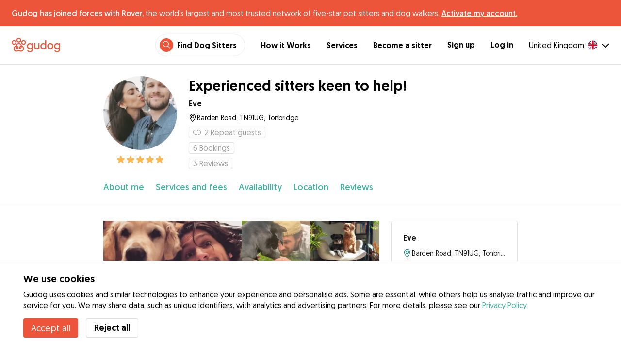

--- FILE ---
content_type: text/html; charset=utf-8
request_url: https://gudog.co.uk/dog-sitters/329407-experienced-sitters-keen-to-help?serviceTypeId=7
body_size: 53444
content:
<!DOCTYPE html><html lang="en"><head><title>Eve - Experienced Dog Sitter Service in Tonbridge from £10 - Gudog</title><meta name="author" content="Gudog"/><meta name="description" content="Meet Eve, your go-to dog sitter in Tonbridge! Top-notch pet care services from just £10. Book now to give your furry friend the care they deserve."/><meta content="width=device-width, initial-scale=1, maximum-scale=1, user-scalable=no" name="viewport"/><meta charSet="utf-8"/><meta name="twitter:card" content="summary_large_image"/><meta name="twitter:site" content="@Gudog"/><meta name="twitter:creator" content="@Gudog"/><meta name="twitter:title" content="About Gudog"/><meta name="twitter:description" content="Gudog is a platform that brings together dog owners and trustworthy dog sitters. We offer home Dog Boarding, Dog Walking and Dog Day Care."/><meta name="twitter:image:src" content="https://gudog.s3.amazonaws.com/user/image/257352/slider_83CB3C15-20E1-492E-AB79-B4E6F343A662.jpeg"/><meta property="og:type" content="website"/><meta property="og:site_name" content="Gudog"/><meta property="og:locale" content="en_GB"/><meta property="fb:app_id" content="222056517915512"/><meta property="fb:admins" content="100000094355899"/><meta property="og:title" content="About Gudog"/><meta property="og:description" content="Gudog is a platform that brings together dog owners and trustworthy dog sitters. We offer home Dog Boarding, Dog Walking and Dog Day Care."/><meta property="og:image" content="https://gudog.s3.amazonaws.com/user/image/257352/slider_83CB3C15-20E1-492E-AB79-B4E6F343A662.jpeg"/><meta property="og:url" content="https://gudog.co.uk/dog-sitters/329407-experienced-sitters-keen-to-help?serviceTypeId=7"/><meta property="al:ios:app_store_id" content="964470204"/><meta property="al:ios:app_name" content="Gudog"/><meta property="al:android:package" content="com.gudog.app"/><meta property="al:android:app_name" content="Gudog"/><meta property="al:ios:url" content="gudog://caregiverprofile/329407"/><meta property="al:android:url" content="gudog://caregiverprofile/329407"/><link rel="canonical" href="https://gudog.co.uk/dog-sitters/329407-experienced-sitters-keen-to-help"/><link rel="preload" as="image" imageSrcSet="/_next/image?url=https%3A%2F%2Fgudog.s3.amazonaws.com%2Fuser%2Favatar%2F329407%2Fprofile_5F794D55-E1DE-45DA-899D-70362C855306.jpeg&amp;w=576&amp;q=75 576w, /_next/image?url=https%3A%2F%2Fgudog.s3.amazonaws.com%2Fuser%2Favatar%2F329407%2Fprofile_5F794D55-E1DE-45DA-899D-70362C855306.jpeg&amp;w=768&amp;q=75 768w, /_next/image?url=https%3A%2F%2Fgudog.s3.amazonaws.com%2Fuser%2Favatar%2F329407%2Fprofile_5F794D55-E1DE-45DA-899D-70362C855306.jpeg&amp;w=992&amp;q=75 992w, /_next/image?url=https%3A%2F%2Fgudog.s3.amazonaws.com%2Fuser%2Favatar%2F329407%2Fprofile_5F794D55-E1DE-45DA-899D-70362C855306.jpeg&amp;w=1200&amp;q=75 1200w, /_next/image?url=https%3A%2F%2Fgudog.s3.amazonaws.com%2Fuser%2Favatar%2F329407%2Fprofile_5F794D55-E1DE-45DA-899D-70362C855306.jpeg&amp;w=2400&amp;q=75 2400w" imageSizes="100vw" fetchpriority="high"/><link rel="preload" as="image" imageSrcSet="/_next/image?url=https%3A%2F%2Fgudog.s3.amazonaws.com%2Fuser%2Fimage%2F257352%2Fslider_83CB3C15-20E1-492E-AB79-B4E6F343A662.jpeg&amp;w=576&amp;q=75 576w, /_next/image?url=https%3A%2F%2Fgudog.s3.amazonaws.com%2Fuser%2Fimage%2F257352%2Fslider_83CB3C15-20E1-492E-AB79-B4E6F343A662.jpeg&amp;w=768&amp;q=75 768w, /_next/image?url=https%3A%2F%2Fgudog.s3.amazonaws.com%2Fuser%2Fimage%2F257352%2Fslider_83CB3C15-20E1-492E-AB79-B4E6F343A662.jpeg&amp;w=992&amp;q=75 992w, /_next/image?url=https%3A%2F%2Fgudog.s3.amazonaws.com%2Fuser%2Fimage%2F257352%2Fslider_83CB3C15-20E1-492E-AB79-B4E6F343A662.jpeg&amp;w=1200&amp;q=75 1200w, /_next/image?url=https%3A%2F%2Fgudog.s3.amazonaws.com%2Fuser%2Fimage%2F257352%2Fslider_83CB3C15-20E1-492E-AB79-B4E6F343A662.jpeg&amp;w=2400&amp;q=75 2400w" imageSizes="100vw" fetchpriority="high"/><link rel="preload" as="image" imageSrcSet="/_next/image?url=https%3A%2F%2Fgudog.s3.amazonaws.com%2Fuser%2Fimage%2F492612%2Fslider__1635199609.jpeg&amp;w=576&amp;q=75 576w, /_next/image?url=https%3A%2F%2Fgudog.s3.amazonaws.com%2Fuser%2Fimage%2F492612%2Fslider__1635199609.jpeg&amp;w=768&amp;q=75 768w, /_next/image?url=https%3A%2F%2Fgudog.s3.amazonaws.com%2Fuser%2Fimage%2F492612%2Fslider__1635199609.jpeg&amp;w=992&amp;q=75 992w, /_next/image?url=https%3A%2F%2Fgudog.s3.amazonaws.com%2Fuser%2Fimage%2F492612%2Fslider__1635199609.jpeg&amp;w=1200&amp;q=75 1200w, /_next/image?url=https%3A%2F%2Fgudog.s3.amazonaws.com%2Fuser%2Fimage%2F492612%2Fslider__1635199609.jpeg&amp;w=2400&amp;q=75 2400w" imageSizes="100vw" fetchpriority="high"/><link rel="preload" as="image" imageSrcSet="/_next/image?url=https%3A%2F%2Fgudog.s3.amazonaws.com%2Fuser%2Fimage%2F492613%2Fslider__1635199611.jpeg&amp;w=576&amp;q=75 576w, /_next/image?url=https%3A%2F%2Fgudog.s3.amazonaws.com%2Fuser%2Fimage%2F492613%2Fslider__1635199611.jpeg&amp;w=768&amp;q=75 768w, /_next/image?url=https%3A%2F%2Fgudog.s3.amazonaws.com%2Fuser%2Fimage%2F492613%2Fslider__1635199611.jpeg&amp;w=992&amp;q=75 992w, /_next/image?url=https%3A%2F%2Fgudog.s3.amazonaws.com%2Fuser%2Fimage%2F492613%2Fslider__1635199611.jpeg&amp;w=1200&amp;q=75 1200w, /_next/image?url=https%3A%2F%2Fgudog.s3.amazonaws.com%2Fuser%2Fimage%2F492613%2Fslider__1635199611.jpeg&amp;w=2400&amp;q=75 2400w" imageSizes="100vw" fetchpriority="high"/><link rel="preload" as="image" imageSrcSet="/_next/image?url=https%3A%2F%2Fgudog.s3.amazonaws.com%2Fuser%2Fimage%2F492614%2Fslider__1635199612.jpeg&amp;w=576&amp;q=75 576w, /_next/image?url=https%3A%2F%2Fgudog.s3.amazonaws.com%2Fuser%2Fimage%2F492614%2Fslider__1635199612.jpeg&amp;w=768&amp;q=75 768w, /_next/image?url=https%3A%2F%2Fgudog.s3.amazonaws.com%2Fuser%2Fimage%2F492614%2Fslider__1635199612.jpeg&amp;w=992&amp;q=75 992w, /_next/image?url=https%3A%2F%2Fgudog.s3.amazonaws.com%2Fuser%2Fimage%2F492614%2Fslider__1635199612.jpeg&amp;w=1200&amp;q=75 1200w, /_next/image?url=https%3A%2F%2Fgudog.s3.amazonaws.com%2Fuser%2Fimage%2F492614%2Fslider__1635199612.jpeg&amp;w=2400&amp;q=75 2400w" imageSizes="100vw" fetchpriority="high"/><link rel="preload" as="image" imageSrcSet="/_next/image?url=https%3A%2F%2Fgudog.s3.amazonaws.com%2Fuser%2Fimage%2F492615%2Fslider__1635199613.jpeg&amp;w=576&amp;q=75 576w, /_next/image?url=https%3A%2F%2Fgudog.s3.amazonaws.com%2Fuser%2Fimage%2F492615%2Fslider__1635199613.jpeg&amp;w=768&amp;q=75 768w, /_next/image?url=https%3A%2F%2Fgudog.s3.amazonaws.com%2Fuser%2Fimage%2F492615%2Fslider__1635199613.jpeg&amp;w=992&amp;q=75 992w, /_next/image?url=https%3A%2F%2Fgudog.s3.amazonaws.com%2Fuser%2Fimage%2F492615%2Fslider__1635199613.jpeg&amp;w=1200&amp;q=75 1200w, /_next/image?url=https%3A%2F%2Fgudog.s3.amazonaws.com%2Fuser%2Fimage%2F492615%2Fslider__1635199613.jpeg&amp;w=2400&amp;q=75 2400w" imageSizes="100vw" fetchpriority="high"/><meta name="next-head-count" content="33"/><link rel="icon" href="/images/favicon.ico"/><style>
            * {
              box-sizing: border-box;
              font-family: Geomanist, sans-serif;
            }
            body {
              font-size: 16px;
              line-height: 1.43;
              margin: 0;

            }
          </style><link rel="stylesheet" href="/fonts/Geomanist.css"/><link rel="preload" href="/fonts/Geomanist-Book.woff2" as="font" crossorigin=""/><link rel="preload" href="/fonts/Geomanist-Medium.woff2" as="font" crossorigin=""/><link rel="preload" href="/fonts/Geomanist-Regular.woff2" as="font" crossorigin=""/><link rel="preload" href="/_next/static/css/8bf3eb0b09d0e017.css" as="style"/><link rel="stylesheet" href="/_next/static/css/8bf3eb0b09d0e017.css" data-n-g=""/><noscript data-n-css=""></noscript><script defer="" nomodule="" src="/_next/static/chunks/polyfills-78c92fac7aa8fdd8.js"></script><script src="/_next/static/chunks/webpack-20212e249b4f3ea1.js" defer=""></script><script src="/_next/static/chunks/framework-1412f0e7c1d3a7c6.js" defer=""></script><script src="/_next/static/chunks/main-2abe37e3ee6be6bd.js" defer=""></script><script src="/_next/static/chunks/pages/_app-82cc06f319952222.js" defer=""></script><script src="/_next/static/chunks/74034-8c3495467bb72495.js" defer=""></script><script src="/_next/static/chunks/39606-4e04399d54c67950.js" defer=""></script><script src="/_next/static/chunks/19887-ccadf9817107dbb4.js" defer=""></script><script src="/_next/static/chunks/59489-a883ad949e24a375.js" defer=""></script><script src="/_next/static/chunks/48294-5524c01473bea925.js" defer=""></script><script src="/_next/static/chunks/60184-dd2bf824345c456a.js" defer=""></script><script src="/_next/static/chunks/16035-177a1d8255c11d28.js" defer=""></script><script src="/_next/static/chunks/51565-76d7e670e159c1c7.js" defer=""></script><script src="/_next/static/chunks/61849-f42c4371a57447ef.js" defer=""></script><script src="/_next/static/chunks/9629-1eb07bad1ae2e119.js" defer=""></script><script src="/_next/static/chunks/85784-93a57b7824f454ba.js" defer=""></script><script src="/_next/static/chunks/87799-f92819ebe9cbad50.js" defer=""></script><script src="/_next/static/chunks/16141-d6489bf8b639c8bd.js" defer=""></script><script src="/_next/static/chunks/66373-3e89f08c2e4ecc9d.js" defer=""></script><script src="/_next/static/chunks/10523-97a95bc8ad464c0a.js" defer=""></script><script src="/_next/static/chunks/32830-5efefe22a79ff05b.js" defer=""></script><script src="/_next/static/chunks/38609-6f575f6040af3f71.js" defer=""></script><script src="/_next/static/chunks/95372-41e48b8947a116ae.js" defer=""></script><script src="/_next/static/chunks/41467-84a714f515e2e7d3.js" defer=""></script><script src="/_next/static/chunks/68527-a633711c44fe877f.js" defer=""></script><script src="/_next/static/chunks/6455-53c77c1f1a7e9c6b.js" defer=""></script><script src="/_next/static/chunks/pages/sitterprofile-158b79b825be26a1.js" defer=""></script><script src="/_next/static/ewILhn9CSLCBq4_23-I5N/_buildManifest.js" defer=""></script><script src="/_next/static/ewILhn9CSLCBq4_23-I5N/_ssgManifest.js" defer=""></script><style data-styled="" data-styled-version="5.3.0">.cTufNn{box-sizing:border-box;margin:0;min-width:0;-webkit-flex-wrap:wrap;-ms-flex-wrap:wrap;flex-wrap:wrap;}/*!sc*/
.bpjXNr{box-sizing:border-box;margin:0;min-width:0;}/*!sc*/
.bpjXNr svg{z-index:6;position:fixed;top:0;left:0;right:0;pointer-events:none;height:3px;}/*!sc*/
.bpjXNr svg path{stroke:#ED553B;}/*!sc*/
.hFlGVD{box-sizing:border-box;margin:0;min-width:0;z-index:auto;position:relative;top:auto;background:white;width:100%;}/*!sc*/
@media screen and (min-width:576px){.hFlGVD{z-index:5;position:-webkit-sticky;position:sticky;top:0;}}/*!sc*/
.hFlGVD.transparent{z-index:5;background:transparent;top:0;position:absolute;}/*!sc*/
.hFlGVD.transparent button svg{color:#ffffff;}/*!sc*/
.hFlGVD.transparent ul:not(.mobile) li{color:#ffffff;}/*!sc*/
@media screen and (min-width:576px){.hFlGVD.transparent{position:absolute;}}/*!sc*/
.hFlGVD.transparent header{border-bottom:0;}/*!sc*/
.gksRbr{box-sizing:border-box;margin:0;min-width:0;padding-top:16px;padding-bottom:16px;padding-left:16px;padding-right:16px;background-color:#ED553B;-webkit-align-items:center;-webkit-box-align:center;-ms-flex-align:center;align-items:center;}/*!sc*/
@media screen and (min-width:576px){.gksRbr{padding-left:24px;padding-right:24px;}}/*!sc*/
.fjGIUX{box-sizing:border-box;margin:0;min-width:0;color:white;}/*!sc*/
.XXkEM{box-sizing:border-box;margin:0;min-width:0;font-weight:300;}/*!sc*/
.dxKoKZ{box-sizing:border-box;margin:0;min-width:0;-webkit-flex-wrap:nowrap;-ms-flex-wrap:nowrap;flex-wrap:nowrap;-webkit-align-items:center;-webkit-box-align:center;-ms-flex-align:center;align-items:center;-webkit-box-pack:justify;-webkit-justify-content:space-between;-ms-flex-pack:justify;justify-content:space-between;border-bottom:1px solid #DDDDDD;padding-left:8px;padding-right:8px;padding-top:16px;padding-bottom:16px;}/*!sc*/
@media screen and (min-width:576px){.dxKoKZ{padding-left:24px;padding-right:24px;}}/*!sc*/
.cxPHIk{box-sizing:border-box;margin:0;min-width:0;cursor:pointer;}/*!sc*/
.cOtmZZ{box-sizing:border-box;margin:0;min-width:0;width:80px;height:24px;}/*!sc*/
@media screen and (min-width:576px){.cOtmZZ{width:100px;height:32px;}}/*!sc*/
.fzUdiI{box-sizing:border-box;margin:0;min-width:0;}/*!sc*/
.iOBUAK{box-sizing:border-box;margin:0;min-width:0;-webkit-align-items:center;-webkit-box-align:center;-ms-flex-align:center;align-items:center;margin-left:auto;list-style:none;text-align:right;display:none !important;}/*!sc*/
@media screen and (min-width:576px){.iOBUAK{display:none !important;}}/*!sc*/
@media screen and (min-width:768px){.iOBUAK{display:-webkit-box !important;display:-webkit-flex !important;display:-ms-flexbox !important;display:flex !important;}}/*!sc*/
.iOBUAK.mobile{position:fixed;top:0;bottom:0;left:0;width:100%;margin:0;padding-top:8px;padding-bottom:8px;padding-left:16px;padding-right:16px;background-color:#ffffff;z-index:9999;display:none;}/*!sc*/
.iOBUAK.mobile li{display:block;padding-top:8px;padding-bottom:8px;}/*!sc*/
.dkhvvp{box-sizing:border-box;margin:0;min-width:0;-webkit-box-pack:end;-webkit-justify-content:flex-end;-ms-flex-pack:end;justify-content:flex-end;margin-bottom:4px;}/*!sc*/
@media screen and (min-width:576px){.dkhvvp{margin-bottom:0;}}/*!sc*/
.koHdog{box-sizing:border-box;margin:0;min-width:0;width:-webkit-fit-content;width:-moz-fit-content;width:fit-content;-webkit-align-items:center;-webkit-box-align:center;-ms-flex-align:center;align-items:center;-webkit-box-pack:end;-webkit-justify-content:flex-end;-ms-flex-pack:end;justify-content:flex-end;background-color:white;padding-top:8px;padding-bottom:8px;padding-left:8px;padding-right:8px;border-radius:100px;border:1px solid;border-color:#EBEBEB;}/*!sc*/
.hYsdna{box-sizing:border-box;margin:0;min-width:0;background-color:#ED553B;-webkit-box-pack:center;-webkit-justify-content:center;-ms-flex-pack:center;justify-content:center;-webkit-align-items:center;-webkit-box-align:center;-ms-flex-align:center;align-items:center;width:28px;height:28px;border-radius:16px;padding-bottom:2px;}/*!sc*/
.cHRebJ{box-sizing:border-box;margin:0;min-width:0;color:#010101;margin-left:8px;margin-right:8px;}/*!sc*/
.iXerLK{box-sizing:border-box;margin:0;min-width:0;font-size:16px;font-weight:700;display:inline-block;color:inherit;-webkit-text-decoration:none;text-decoration:none;}/*!sc*/
.iXerLK:hover,.iXerLK:focus,.iXerLK .active{color:#ED553B;}/*!sc*/
.fxTbeq{box-sizing:border-box;margin:0;min-width:0;display:block;padding-left:32px;}/*!sc*/
@media screen and (min-width:576px){.fxTbeq{display:none;}}/*!sc*/
@media screen and (min-width:768px){.fxTbeq{display:none;}}/*!sc*/
@media screen and (min-width:992px){.fxTbeq{display:none;}}/*!sc*/
@media screen and (min-width:1200px){.fxTbeq{display:block;}}/*!sc*/
.YWuDd{box-sizing:border-box;margin:0;min-width:0;display:inline;font-weight:700;padding-left:32px;}/*!sc*/
.iXthVs{box-sizing:border-box;margin:0;min-width:0;cursor:pointer;-webkit-align-items:center;-webkit-box-align:center;-ms-flex-align:center;align-items:center;}/*!sc*/
.gZrLcJ{box-sizing:border-box;margin:0;min-width:0;font-weight:400;margin-right:8px;}/*!sc*/
.igcShH{box-sizing:border-box;margin:0;min-width:0;margin-left:8px;padding-top:8px;}/*!sc*/
.eaBKgw{box-sizing:border-box;margin:0;min-width:0;display:block;}/*!sc*/
@media screen and (min-width:576px){.eaBKgw{display:block;}}/*!sc*/
@media screen and (min-width:768px){.eaBKgw{display:none;}}/*!sc*/
.jTItfe{box-sizing:border-box;margin:0;min-width:0;margin-left:auto;-webkit-align-items:center;-webkit-box-align:center;-ms-flex-align:center;align-items:center;}/*!sc*/
.jBjYIU{box-sizing:border-box;margin:0;min-width:0;color:#ffffff;padding-left:16px;padding-right:16px;}/*!sc*/
.dyQdBH{box-sizing:border-box;margin:0;min-width:0;margin-top:3px;font-size:12px;text-align:right;cursor:pointer;padding:0;background:none;border:none;margin-right:8px;}/*!sc*/
.eZkqhv{box-sizing:border-box;margin:0;min-width:0;width:100%;}/*!sc*/
.iPughU{box-sizing:border-box;margin:0;min-width:0;margin-left:auto;margin-right:auto;width:100%;}/*!sc*/
.kKcdII{box-sizing:border-box;margin:0;min-width:0;padding-left:16px;padding-right:16px;z-index:2;-webkit-box-pack:start;-webkit-justify-content:flex-start;-ms-flex-pack:start;justify-content:flex-start;-webkit-flex-wrap:wrap;-ms-flex-wrap:wrap;flex-wrap:wrap;margin-left:auto;margin-right:auto;font-size:18px;background-color:#ffffff;}/*!sc*/
@media screen and (min-width:576px){.kKcdII{padding-left:16px;padding-right:16px;}}/*!sc*/
@media screen and (min-width:768px){.kKcdII{padding-left:32px;padding-right:32px;}}/*!sc*/
@media screen and (min-width:992px){.kKcdII{padding-left:16.66666vw;padding-right:16.66666vw;}}/*!sc*/
@media screen and (min-width:576px){.kKcdII{-webkit-flex-wrap:wrap;-ms-flex-wrap:wrap;flex-wrap:wrap;}}/*!sc*/
@media screen and (min-width:768px){.kKcdII{-webkit-flex-wrap:nowrap;-ms-flex-wrap:nowrap;flex-wrap:nowrap;}}/*!sc*/
.kLYTMD{box-sizing:border-box;margin:0;min-width:0;padding-top:0;padding-bottom:0;}/*!sc*/
@media screen and (min-width:576px){.kLYTMD{padding-top:0;}}/*!sc*/
@media screen and (min-width:768px){.kLYTMD{padding-top:24px;}}/*!sc*/
.icZBDS{box-sizing:border-box;margin:0;min-width:0;-webkit-flex-direction:column;-ms-flex-direction:column;flex-direction:column;-webkit-box-pack:center;-webkit-justify-content:center;-ms-flex-pack:center;justify-content:center;-webkit-align-self:flex-start;-ms-flex-item-align:start;align-self:flex-start;width:80px;}/*!sc*/
@media screen and (min-width:576px){.icZBDS{width:152px;}}/*!sc*/
.dnRwNE{box-sizing:border-box;margin:0;min-width:0;position:relative;width:80px;height:80px;}/*!sc*/
.dnRwNE .image{border-radius:50%;}/*!sc*/
@media screen and (min-width:576px){.dnRwNE{width:152px;height:152px;}}/*!sc*/
.ihSjMW{box-sizing:border-box;margin:0;min-width:0;padding-top:4px;}/*!sc*/
.borxwZ{box-sizing:border-box;margin:0;min-width:0;text-align:center;-webkit-box-pack:center;-webkit-justify-content:center;-ms-flex-pack:center;justify-content:center;padding-top:8px;padding-bottom:8px;}/*!sc*/
.borxwZ svg{font-size:16px;margin-right:2px !important;margin-left:2px !important;}/*!sc*/
.borxwZ svg:first-of-type{margin-right:2px !important;margin-left:0px !important;}/*!sc*/
.borxwZ svg:last-of-type{margin-right:0px !important;margin-left:2px !important;}/*!sc*/
.kfyeYB{box-sizing:border-box;margin:0;min-width:0;padding-top:0;padding-bottom:0;padding-left:16px;-webkit-flex:1;-ms-flex:1;flex:1;}/*!sc*/
@media screen and (min-width:576px){.kfyeYB{padding-top:0;padding-left:24px;}}/*!sc*/
@media screen and (min-width:768px){.kfyeYB{padding-top:24px;}}/*!sc*/
.bKPnrf{box-sizing:border-box;margin:0;min-width:0;font-weight:700;font-size:30px;line-height:1.3125;display:none;font-weight:700;margin-bottom:8px;}/*!sc*/
@media screen and (min-width:576px){.bKPnrf{display:block;}}/*!sc*/
.jEWRcB{box-sizing:border-box;margin:0;min-width:0;-webkit-align-items:center;-webkit-box-align:center;-ms-flex-align:center;align-items:center;margin-bottom:8px;}/*!sc*/
.enqOka{box-sizing:border-box;margin:0;min-width:0;font-size:20px;font-family:inherit;font-weight:700;line-height:1.25;color:#181818;font-size:16px;font-weight:700;}/*!sc*/
.jvWtA{box-sizing:border-box;margin:0;min-width:0;overflow:hidden;margin-top:8px;line-height:1.5;-webkit-align-items:center;-webkit-box-align:center;-ms-flex-align:center;align-items:center;font-size:16px;}/*!sc*/
.jvWtA > svg{-webkit-flex-shrink:0;-ms-flex-negative:0;flex-shrink:0;}/*!sc*/
.gueshm{box-sizing:border-box;margin:0;min-width:0;text-overflow:ellipsis;white-space:nowrap;overflow:hidden;margin-left:.25px;font-size:14px;}/*!sc*/
.EcxZp{box-sizing:border-box;margin:0;min-width:0;margin-top:8px;}/*!sc*/
.iniCzG{box-sizing:border-box;margin:0;min-width:0;display:inline-block;text-overflow:ellipsis;white-space:nowrap;overflow:hidden;color:#9A9A9A;font-size:14px;border:1px solid #DDDDDD;border-radius:4px;height:24px;padding-left:8px;padding-right:8px;font-size:16px;}/*!sc*/
.iniCzG svg{margin-top:auto !important;margin-bottom:auto !important;margin-right:8px !important;}/*!sc*/
.lhlHrW{box-sizing:border-box;margin:0;min-width:0;-webkit-align-items:center;-webkit-box-align:center;-ms-flex-align:center;align-items:center;-webkit-box-pack:center;-webkit-justify-content:center;-ms-flex-pack:center;justify-content:center;height:100%;}/*!sc*/
.ehdmCq{box-sizing:border-box;margin:0;min-width:0;white-space:nowrap;overflow:hidden;text-overflow:ellipsis;-webkit-flex:1;-ms-flex:1;flex:1;}/*!sc*/
.licdWg{box-sizing:border-box;margin:0;min-width:0;display:inline-block;text-overflow:ellipsis;white-space:nowrap;overflow:hidden;color:#9A9A9A;font-size:14px;border:1px solid #DDDDDD;border-radius:4px;height:24px;padding-left:8px;padding-right:8px;margin-right:8px;font-size:16px;}/*!sc*/
.licdWg svg{margin-top:auto !important;margin-bottom:auto !important;margin-right:8px !important;}/*!sc*/
.fBohQZ{box-sizing:border-box;margin:0;min-width:0;padding-left:16px;padding-right:16px;background-color:#ffffff;position:-webkit-sticky;position:sticky;top:0;z-index:2;border-bottom:1px solid #DDDDDD;}/*!sc*/
@media screen and (min-width:576px){.fBohQZ{padding-left:16px;padding-right:16px;}}/*!sc*/
@media screen and (min-width:768px){.fBohQZ{padding-left:32px;padding-right:32px;}}/*!sc*/
@media screen and (min-width:992px){.fBohQZ{padding-left:16.66666vw;padding-right:16.66666vw;}}/*!sc*/
@media screen and (min-width:576px){.fBohQZ{top:65px;}}/*!sc*/
.eMvzhI{box-sizing:border-box;margin:0;min-width:0;margin-left:auto;margin-right:auto;overflow-x:scroll;width:100%;}/*!sc*/
@media screen and (min-width:576px){.eMvzhI{overflow-x:hidden;}}/*!sc*/
.ebhJSQ{box-sizing:border-box;margin:0;min-width:0;position:relative;-webkit-box-pack:start;-webkit-justify-content:flex-start;-ms-flex-pack:start;justify-content:flex-start;-webkit-align-items:baseline;-webkit-box-align:baseline;-ms-flex-align:baseline;align-items:baseline;}/*!sc*/
.ebhJSQ:after{display:block;content:"";position:absolute;top:0;bottom:0;right:0;pointer-events:none;background-image:linear-gradient(to right,rgba(255,255,255,0),rgba(255,255,255,0.9) 90%);width:48px;}/*!sc*/
@media screen and (min-width:576px){.ebhJSQ:after{display:none;}}/*!sc*/
.cqTHxz{box-sizing:border-box;margin:0;min-width:0;-webkit-flex:1;-ms-flex:1;flex:1;}/*!sc*/
.fZVxkk{box-sizing:border-box;margin:0;min-width:0;overflow-x:auto;-webkit-flex-wrap:no-wrap;-ms-flex-wrap:no-wrap;flex-wrap:no-wrap;padding-top:24px;padding-bottom:24px;}/*!sc*/
.fZVxkk >*{-webkit-flex:0 0 auto;-ms-flex:0 0 auto;flex:0 0 auto;color:#3CB4A0;font-weight:300;font-size:18px;cursor:pointer;}/*!sc*/
.fHtjJj{box-sizing:border-box;margin:0;min-width:0;margin-right:24px;}/*!sc*/
.fHtjJj:last-of-type{padding-right:16px;}/*!sc*/
@media screen and (min-width:576px){.fHtjJj:last-of-type{padding-right:0;}}/*!sc*/
.jlgjlc{box-sizing:border-box;margin:0;min-width:0;text-align:right;}/*!sc*/
.jlgjlc > *{margin-left:16px;cursor:pointer;}/*!sc*/
@media screen and (min-width:576px){.jlgjlc > *{margin-left:24px;}}/*!sc*/
.hTXyZS{box-sizing:border-box;margin:0;min-width:0;padding-left:16px;padding-right:16px;width:100%;margin-top:0;margin-left:auto;margin-right:auto;}/*!sc*/
@media screen and (min-width:576px){.hTXyZS{padding-left:16px;padding-right:16px;}}/*!sc*/
@media screen and (min-width:768px){.hTXyZS{padding-left:32px;padding-right:32px;}}/*!sc*/
@media screen and (min-width:992px){.hTXyZS{padding-left:16.66666vw;padding-right:16.66666vw;}}/*!sc*/
@media screen and (min-width:576px){.hTXyZS{margin-top:32px;}}/*!sc*/
.heLqKE{box-sizing:border-box;margin:0;min-width:0;width:100%;}/*!sc*/
@media screen and (min-width:576px){.heLqKE{width:66.66666666666666%;}}/*!sc*/
.gPhTkT{box-sizing:border-box;margin:0;min-width:0;margin-left:-16px;margin-right:-16px;position:relative;overflow:hidden;height:calc(61.33vw + 21.333333333333336vw);}/*!sc*/
@media screen and (min-width:576px){.gPhTkT{margin-left:-16px;margin-right:-16px;height:auto;}}/*!sc*/
@media screen and (min-width:768px){.gPhTkT{margin-left:0;margin-right:0;}}/*!sc*/
.iuYLNT{box-sizing:border-box;margin:0;min-width:0;float:left;position:relative;padding-top:21.333333333333336%;cursor:pointer;width:33.333333333333336%;}/*!sc*/
@media screen and (min-width:576px){.iuYLNT{padding-top:14.925373134328359%;width:25%;}}/*!sc*/
.iuYLNT:first-of-type{padding-top:61.33vw;width:100%;}/*!sc*/
@media screen and (min-width:576px){.iuYLNT:first-of-type{padding-top:29.850746268656717%;width:50%;}}/*!sc*/
.jeyqQa{box-sizing:border-box;margin:0;min-width:0;position:absolute;bottom:0;right:0;padding-top:21.333333333333336%;background-color:rgba(0,0,0,0.8);cursor:pointer;width:0;}/*!sc*/
@media screen and (min-width:576px){.jeyqQa{padding-top:14.925373134328359%;width:25%;}}/*!sc*/
.gRuIIY{box-sizing:border-box;margin:0;min-width:0;position:absolute;bottom:8px;left:0;right:0;}/*!sc*/
@media screen and (min-width:576px){.gRuIIY{bottom:16px;}}/*!sc*/
.iVofEh{box-sizing:border-box;margin:0;min-width:0;font-size:16px;color:#ffffff;text-align:center;}/*!sc*/
.gmhVMs{box-sizing:border-box;margin:0;min-width:0;color:#3CB4A0;font-size:18px;font-weight:300;text-align:center;}/*!sc*/
.gGVRjt{box-sizing:border-box;margin:0;min-width:0;position:absolute;bottom:0;right:0;padding-top:21.333333333333336%;background-color:rgba(0,0,0,0.8);cursor:pointer;width:33.333333333333336%;}/*!sc*/
@media screen and (min-width:576px){.gGVRjt{padding-top:14.925373134328359%;width:0;}}/*!sc*/
.kNZurz{box-sizing:border-box;margin:0;min-width:0;padding-top:32px;}/*!sc*/
.jEZPqA{box-sizing:border-box;margin:0;min-width:0;padding-top:24px;}/*!sc*/
.BySJC{box-sizing:border-box;margin:0;min-width:0;list-style:none;display:block;font-size:14px;color:#DDDDDD;padding-left:0;overflow:hidden;white-space:nowrap;text-overflow:ellipsis;}/*!sc*/
.iKJjZM{box-sizing:border-box;margin:0;min-width:0;display:inline-block;color:#181818;}/*!sc*/
.fHKbwE{box-sizing:border-box;margin:0;min-width:0;color:lightgray;padding-left:8px;padding-right:8px;}/*!sc*/
.cBBnpd{box-sizing:border-box;margin:0;min-width:0;color:#DDDDDD;display:inline;}/*!sc*/
.hEAqWl{box-sizing:border-box;margin:0;min-width:0;padding-top:16px;}/*!sc*/
.lkFaWa{box-sizing:border-box;margin:0;min-width:0;font-size:20px;font-family:inherit;font-weight:700;line-height:1.25;font-weight:700;font-size:30px;line-height:1.3125;line-height:1.25;font-size:24px;font-weight:300;}/*!sc*/
.dhcLjl{box-sizing:border-box;margin:0;min-width:0;white-space:pre-line;margin-top:16px;}/*!sc*/
.eLXzOP{box-sizing:border-box;margin:0;min-width:0;font-size:20px;font-family:inherit;font-weight:700;line-height:1.25;font-weight:300;font-size:24px;line-height:1.3333333333333333;margin-top:32px;font-size:16px;font-weight:700;margin-bottom:8px;}/*!sc*/
.huUVnH{box-sizing:border-box;margin:0;min-width:0;color:#9A9A9A;}/*!sc*/
.ftuKvf{box-sizing:border-box;margin:0;min-width:0;font-size:20px;font-family:inherit;font-weight:700;line-height:1.25;font-weight:300;font-size:24px;line-height:1.3333333333333333;font-size:16px;font-weight:700;margin-bottom:8px;}/*!sc*/
.eRnCYo{box-sizing:border-box;margin:0;min-width:0;font-size:20px;font-family:inherit;font-weight:700;line-height:1.25;font-weight:300;font-size:24px;line-height:1.3333333333333333;font-size:16px;font-weight:700;margin-bottom:16px;}/*!sc*/
.rzlXE{box-sizing:border-box;margin:0;min-width:0;margin-top:32px;}/*!sc*/
.jtqHPf{box-sizing:border-box;margin:0;min-width:0;font-size:20px;font-family:inherit;font-weight:700;line-height:1.25;font-weight:700;font-size:30px;line-height:1.3125;font-size:24px;}/*!sc*/
.jMMcIA{box-sizing:border-box;margin:0;min-width:0;font-size:14px;color:#9A9A9A;}/*!sc*/
.cwJEwT{box-sizing:border-box;margin:0;min-width:0;padding-bottom:24px;border-bottom:1px solid #DDDDDD;margin-left:-16px;margin-right:-16px;padding-left:16px;padding-right:16px;}/*!sc*/
@media screen and (min-width:576px){.cwJEwT{margin-left:0;margin-right:0;padding-left:0;padding-right:0;}}/*!sc*/
.clvZfY{box-sizing:border-box;margin:0;min-width:0;-webkit-align-items:center;-webkit-box-align:center;-ms-flex-align:center;align-items:center;padding-top:24px;}/*!sc*/
.dlWwZu{box-sizing:border-box;margin:0;min-width:0;width:25%;font-size:48px;}/*!sc*/
@media screen and (min-width:576px){.dlWwZu{width:12.5%;}}/*!sc*/
.elXDNv{box-sizing:border-box;margin:0;min-width:0;width:75%;}/*!sc*/
@media screen and (min-width:576px){.elXDNv{width:75%;}}/*!sc*/
.gRiCwS{box-sizing:border-box;margin:0;min-width:0;font-size:20px;font-family:inherit;font-weight:700;line-height:1.25;font-weight:300;font-size:24px;line-height:1.3333333333333333;font-weight:700;font-size:16px;}/*!sc*/
.iXPjge{box-sizing:border-box;margin:0;min-width:0;width:12.5%;font-size:24px;font-weight:300;text-align:right;}/*!sc*/
.iWiEwA{box-sizing:border-box;margin:0;min-width:0;width:83.33333333333334%;}/*!sc*/
.kUspvD{box-sizing:border-box;margin:0;min-width:0;width:16.666666666666664%;text-align:right;}/*!sc*/
.lkCpew{box-sizing:border-box;margin:0;min-width:0;padding-top:16px;-webkit-align-items:flex-start;-webkit-box-align:flex-start;-ms-flex-align:flex-start;align-items:flex-start;}/*!sc*/
.jFKwQo{box-sizing:border-box;margin:0;min-width:0;-webkit-box-pack:justify;-webkit-justify-content:space-between;-ms-flex-pack:justify;justify-content:space-between;-webkit-align-items:center;-webkit-box-align:center;-ms-flex-align:center;align-items:center;}/*!sc*/
.jBoGhR{box-sizing:border-box;margin:0;min-width:0;-webkit-flex-wrap:wrap;-ms-flex-wrap:wrap;flex-wrap:wrap;-webkit-box-pack:end;-webkit-justify-content:flex-end;-ms-flex-pack:end;justify-content:flex-end;}/*!sc*/
.hUGeid{box-sizing:border-box;margin:0;min-width:0;-webkit-align-items:baseline;-webkit-box-align:baseline;-ms-flex-align:baseline;align-items:baseline;width:100%;-webkit-box-pack:end;-webkit-justify-content:flex-end;-ms-flex-pack:end;justify-content:flex-end;}/*!sc*/
.fdLbKe{box-sizing:border-box;margin:0;min-width:0;padding-left:8px;}/*!sc*/
.ekPRqN{box-sizing:border-box;margin:0;min-width:0;padding-top:0;-webkit-align-items:flex-start;-webkit-box-align:flex-start;-ms-flex-align:flex-start;align-items:flex-start;-webkit-box-pack:end;-webkit-justify-content:flex-end;-ms-flex-pack:end;justify-content:flex-end;}/*!sc*/
.gbOspk{box-sizing:border-box;margin:0;min-width:0;basis:100%;font-size:18px;}/*!sc*/
.fnprGD{box-sizing:border-box;margin:0;min-width:0;basis:100%;margin-left:10px;}/*!sc*/
.cpKnSN{box-sizing:border-box;margin:0;min-width:0;font-size:14px;margin-right:8px;}/*!sc*/
.iSCQrY{box-sizing:border-box;margin:0;min-width:0;font-size:20px;font-family:inherit;font-weight:700;line-height:1.25;font-weight:700;font-size:30px;line-height:1.3125;margin-top:40px;margin-bottom:16px;font-size:24px;font-weight:700;}/*!sc*/
.jbCuZb{box-sizing:border-box;margin:0;min-width:0;position:relative;cursor:pointer;width:100%;}/*!sc*/
.fLXLBH{box-sizing:border-box;margin:0;min-width:0;display:block;margin-bottom:8px;}/*!sc*/
.jIvSMM{box-sizing:border-box;margin:0;min-width:0;position:relative;}/*!sc*/
.cxLEZU{box-sizing:border-box;margin:0;min-width:0;color:auto;background-color:#ffffff;border:1px solid #DDDDDD;margin:0;padding-top:0;padding-bottom:0;padding-left:48px;padding-right:40px;height:48px;line-height:100%;font-size:16px;border-radius:4px;width:100%;-webkit-transition:box-shadow 0.2s ease 0s;transition:box-shadow 0.2s ease 0s;z-index:1;position:relative;pointer-events:none;border-color:#DDDDDD;}/*!sc*/
.cxLEZU:focus{border-color:#3CB4A0;outline:none;box-shadow:0 0 25px 0 rgba(38,55,70,0.1);}/*!sc*/
.cxLEZU:focus ~i{opacity:1;}/*!sc*/
.cxLEZU:disabled{background-color:#EBEBEB;}/*!sc*/
.cxLEZU::-webkit-inner-spin-button,.cxLEZU::-webkit-outer-spin-button{-webkit-appearance:none;margin:0;}/*!sc*/
.cxLEZU +i{font-size:32px;top:8px;left:8px;opacity:1;z-index:1;}/*!sc*/
.BvfOV{box-sizing:border-box;margin:0;min-width:0;position:absolute;left:16px;top:16px;pointer-events:none;z-index:2;-webkit-transition:opacity 0.2s ease 0s;transition:opacity 0.2s ease 0s;opacity:0.5;}/*!sc*/
.hDJrrP{box-sizing:border-box;margin:0;min-width:0;position:absolute;right:16px;top:16px;pointer-events:none;z-index:1;}/*!sc*/
.djrICX{box-sizing:border-box;margin:0;min-width:0;width:100%;}/*!sc*/
.gcxHrl{box-sizing:border-box;margin:0;min-width:0;font-size:20px;font-family:inherit;font-weight:700;line-height:1.25;font-weight:300;font-size:24px;line-height:1.3333333333333333;text-align:center;line-height:48px;font-size:24px;font-weight:300;}/*!sc*/
.pQBeg{box-sizing:border-box;margin:0;min-width:0;-webkit-flex-basis:100%;-ms-flex-preferred-size:100%;flex-basis:100%;width:100%;padding-top:100%;}/*!sc*/
.hbSoxu{box-sizing:border-box;margin:0;min-width:0;position:absolute;top:50%;left:50%;-webkit-transform:translate3d(-50%,-50%,0);-ms-transform:translate3d(-50%,-50%,0);transform:translate3d(-50%,-50%,0);}/*!sc*/
.fxrCKx{box-sizing:border-box;margin:0;min-width:0;-webkit-flex-wrap:wrap;-ms-flex-wrap:wrap;flex-wrap:wrap;-webkit-align-content:flex-start;-ms-flex-line-pack:start;align-content:flex-start;-webkit-align-items:baseline;-webkit-box-align:baseline;-ms-flex-align:baseline;align-items:baseline;}/*!sc*/
.beAWus{box-sizing:border-box;margin:0;min-width:0;position:relative;padding-left:32px;margin-right:16px;margin-bottom:8px;}/*!sc*/
.beAWus:before{position:absolute;top:-1px;left:0;width:24px;height:24px;background-color:#ceefe9;content:" ";border-radius:99999px;}/*!sc*/
.KiACF{box-sizing:border-box;margin:0;min-width:0;position:relative;padding-left:32px;margin-right:16px;margin-bottom:8px;}/*!sc*/
.KiACF:before{position:absolute;top:-1px;left:0;width:24px;height:24px;background-color:#f59d9c;content:" ";border-radius:99999px;}/*!sc*/
.iTHrMM{box-sizing:border-box;margin:0;min-width:0;position:relative;padding-left:32px;margin-bottom:8px;}/*!sc*/
.iTHrMM::after{position:absolute;top:0;left:12px;width:1px;height:24px;-webkit-transform:rotateZ(45deg);-ms-transform:rotateZ(45deg);transform:rotateZ(45deg);background-color:red;content:" ";}/*!sc*/
.iTHrMM::before{position:absolute;top:-1px;left:0;width:23px;height:23px;background-color:#ffffff;content:" ";border-radius:99999px;border:1px solid;border-color:#010101;}/*!sc*/
.dXtwlt{box-sizing:border-box;margin:0;min-width:0;font-size:16px;font-weight:700;}/*!sc*/
.cuJpqs{box-sizing:border-box;margin:0;min-width:0;font-size:20px;font-family:inherit;font-weight:700;line-height:1.25;font-weight:700;font-size:30px;line-height:1.3125;margin-top:32px;margin-bottom:24px;font-size:24px;font-weight:700;}/*!sc*/
.bLDvaH{box-sizing:border-box;margin:0;min-width:0;margin-left:-16px;margin-right:-16px;}/*!sc*/
@media screen and (min-width:576px){.bLDvaH{margin-left:0;margin-right:0;}}/*!sc*/
.cYOUgJ{box-sizing:border-box;margin:0;min-width:0;width:100%;padding-top:70%;position:relative;}/*!sc*/
.cYOUgJ > *{position:absolute;top:0;right:0;bottom:0;left:0;}/*!sc*/
.jdMLZs{box-sizing:border-box;margin:0;min-width:0;border-bottom:1px solid #DDDDDD;padding-top:24px;padding-bottom:24px;}/*!sc*/
.eLpWdg{box-sizing:border-box;margin:0;min-width:0;-webkit-align-content:baseline;-ms-flex-line-pack:baseline;align-content:baseline;padding-left:16px;padding-right:16px;}/*!sc*/
@media screen and (min-width:576px){.eLpWdg{padding-left:0;padding-right:0;}}/*!sc*/
.dQjnpz{box-sizing:border-box;margin:0;min-width:0;width:50%;}/*!sc*/
.daizwD{box-sizing:border-box;margin:0;min-width:0;font-size:20px;font-family:inherit;font-weight:700;line-height:1.25;font-weight:700;font-size:30px;line-height:1.3125;font-weight:300;font-size:24px;}/*!sc*/
.diJueZ{box-sizing:border-box;margin:0;min-width:0;-webkit-flex-direction:row-reverse;-ms-flex-direction:row-reverse;flex-direction:row-reverse;width:50%;text-align:right;font-size:32px;}/*!sc*/
.cWvxxq{box-sizing:border-box;margin:0;min-width:0;padding-top:8px;padding-bottom:8px;}/*!sc*/
.cWvxxq svg{font-size:16px;margin-right:2px !important;margin-left:2px !important;}/*!sc*/
.cWvxxq svg:first-of-type{margin-right:2px !important;margin-left:0px !important;}/*!sc*/
.cWvxxq svg:last-of-type{margin-right:0px !important;margin-left:2px !important;}/*!sc*/
.iYUTWA{box-sizing:border-box;margin:0;min-width:0;position:relative;margin-bottom:32px;}/*!sc*/
.ksarXt{box-sizing:border-box;margin:0;min-width:0;width:100%;padding-left:16px;padding-right:16px;}/*!sc*/
@media screen and (min-width:576px){.ksarXt{padding-left:16px;padding-right:16px;}}/*!sc*/
@media screen and (min-width:768px){.ksarXt{padding-left:0;padding-right:0;}}/*!sc*/
.dZvRgg{box-sizing:border-box;margin:0;min-width:0;width:25%;}/*!sc*/
@media screen and (min-width:576px){.dZvRgg{width:12.5%;}}/*!sc*/
.guzKdp{box-sizing:border-box;margin:0;min-width:0;width:56px;height:56px;}/*!sc*/
.hXZEFf{box-sizing:border-box;margin:0;min-width:0;width:75%;padding-left:8px;}/*!sc*/
@media screen and (min-width:576px){.hXZEFf{width:87.5%;}}/*!sc*/
.forPFj{box-sizing:border-box;margin:0;min-width:0;font-weight:300;font-size:18px;}/*!sc*/
.hdSkti{box-sizing:border-box;margin:0;min-width:0;margin-top:16px;}/*!sc*/
.eCAOaX{box-sizing:border-box;margin:0;min-width:0;padding-left:0;width:0%;}/*!sc*/
@media screen and (min-width:576px){.eCAOaX{padding-left:24px;width:33.33333333333333%;}}/*!sc*/
.bOFlNh{box-sizing:border-box;margin:0;min-width:0;top:initial;right:0;bottom:0;left:0;position:fixed;z-index:1;}/*!sc*/
@media screen and (min-width:576px){.bOFlNh{top:155px;position:-webkit-sticky;position:sticky;}}/*!sc*/
.croVnN{box-sizing:border-box;margin:0;min-width:0;z-index:1;border:none;border-top:1px solid #DDDDDD;border-radius:0;background-color:#ffffff;padding:16px;}/*!sc*/
@media screen and (min-width:576px){.croVnN{border:1px solid #DDDDDD;border-radius:4px;}}/*!sc*/
@media screen and (min-width:576px){.croVnN{padding:24px;}}/*!sc*/
.iwGQfF{box-sizing:border-box;margin:0;min-width:0;color:#181818;font-size:16px;margin-bottom:8px;font-weight:700;}/*!sc*/
@media screen and (min-width:576px){.iwGQfF{margin-bottom:10px;}}/*!sc*/
.bVbINz{box-sizing:border-box;margin:0;min-width:0;-webkit-align-items:center;-webkit-box-align:center;-ms-flex-align:center;align-items:center;padding-bottom:8px;margin-bottom:8px;}/*!sc*/
.bVbINz > svg{-webkit-flex-shrink:0;-ms-flex-negative:0;flex-shrink:0;}/*!sc*/
.ghjPiL{box-sizing:border-box;margin:0;min-width:0;color:#181818;font-size:14px;white-space:nowrap;overflow:hidden;text-overflow:ellipsis;margin-left:2px;}/*!sc*/
.gAsmwc{box-sizing:border-box;margin:0;min-width:0;-webkit-appearance:none;-moz-appearance:none;appearance:none;display:inline-block;text-align:center;line-height:inherit;-webkit-text-decoration:none;text-decoration:none;font-size:inherit;padding-left:24px;padding-right:24px;padding-top:16px;padding-bottom:16px;color:white;background-color:#ED553B;border:0;border-radius:4px;cursor:pointer;font-weight:700;color:#ffffff;background-color:#ED553B;border-radius:4px;cursor:pointer;font-size:18px;line-height:24px;padding-left:16px;padding-right:16px;padding-top:0;padding-bottom:0;min-height:48px;text-overflow:ellipsis;white-space:nowrap;overflow:hidden;width:100%;}/*!sc*/
.gAsmwc:hover{background-color:#ef6952;}/*!sc*/
.gAsmwc:focus{outline:none;}/*!sc*/
.gAsmwc:disabled{background-color:#f6a698;}/*!sc*/
.ivsfRd{box-sizing:border-box;margin:0;min-width:0;z-index:1;border:none;border-top:1px solid #DDDDDD;border-radius:0;background-color:#ffffff;margin-top:24px;padding-top:24px;padding-bottom:8px;padding-left:24px;padding-right:24px;}/*!sc*/
@media screen and (min-width:576px){.ivsfRd{border:1px solid #DDDDDD;border-radius:4px;}}/*!sc*/
.ikbFCA{box-sizing:border-box;margin:0;min-width:0;font-weight:300;font-size:24px;line-height:1.3333333333333333;margin-bottom:16px;}/*!sc*/
.eBpNNS{box-sizing:border-box;margin:0;min-width:0;border-bottom:1px solid #DDDDDD;cursor:pointer;padding-bottom:8px;}/*!sc*/
.eOGtNr{box-sizing:border-box;margin:0;min-width:0;padding-bottom:8px;padding-top:16px;-webkit-align-items:center;-webkit-box-align:center;-ms-flex-align:center;align-items:center;-webkit-box-pack:justify;-webkit-justify-content:space-between;-ms-flex-pack:justify;justify-content:space-between;}/*!sc*/
.dDFKXk{box-sizing:border-box;margin:0;min-width:0;-webkit-align-items:center;-webkit-box-align:center;-ms-flex-align:center;align-items:center;}/*!sc*/
.csfgsO{box-sizing:border-box;margin:0;min-width:0;margin-right:8px;}/*!sc*/
.cWnMdr{box-sizing:border-box;margin:0;min-width:0;font-weight:400;font-size:16px;line-height:1.5;font-weight:700;color:#010101;}/*!sc*/
.jcTKpe{box-sizing:border-box;margin:0;min-width:0;padding-bottom:8px;}/*!sc*/
.dTMpem{box-sizing:border-box;margin:0;min-width:0;color:#010101;}/*!sc*/
.kXdMCq{box-sizing:border-box;margin:0;min-width:0;cursor:pointer;padding-bottom:8px;}/*!sc*/
.hmCIdj{box-sizing:border-box;margin:0;min-width:0;padding-left:16px;padding-right:16px;border-top:1px solid #DDDDDD;margin-top:40px;padding-top:40px;padding-bottom:24px;}/*!sc*/
@media screen and (min-width:576px){.hmCIdj{padding-left:16px;padding-right:16px;}}/*!sc*/
@media screen and (min-width:768px){.hmCIdj{padding-left:32px;padding-right:32px;}}/*!sc*/
@media screen and (min-width:992px){.hmCIdj{padding-left:8.33333vw;padding-right:8.33333vw;}}/*!sc*/
.gTLqRA{box-sizing:border-box;margin:0;min-width:0;max-width:750px;}/*!sc*/
.bTbndc{box-sizing:border-box;margin:0;min-width:0;font-size:20px;font-family:inherit;font-weight:700;line-height:1.25;font-family:inherit;line-height:1.25;font-weight:700;font-size:24px;font-weight:300;margin-bottom:32px;}/*!sc*/
.dIyzWW{box-sizing:border-box;margin:0;min-width:0;margin-bottom:16px;}/*!sc*/
.jTkUBf{box-sizing:border-box;margin:0;min-width:0;margin-right:16px;-webkit-flex-shrink:0;-ms-flex-negative:0;flex-shrink:0;}/*!sc*/
.bJqGGA{box-sizing:border-box;margin:0;min-width:0;font-weight:700;}/*!sc*/
.doICvK{box-sizing:border-box;margin:0;min-width:0;padding-left:16px;padding-right:16px;border-top:1px solid #DDDDDD;padding-bottom:40px;}/*!sc*/
@media screen and (min-width:576px){.doICvK{padding-left:16px;padding-right:16px;}}/*!sc*/
@media screen and (min-width:768px){.doICvK{padding-left:32px;padding-right:32px;}}/*!sc*/
@media screen and (min-width:992px){.doICvK{padding-left:8.33333vw;padding-right:8.33333vw;}}/*!sc*/
.oKFNj{box-sizing:border-box;margin:0;min-width:0;-webkit-flex-wrap:wrap;-ms-flex-wrap:wrap;flex-wrap:wrap;padding-top:0;margin-left:auto;margin-right:auto;}/*!sc*/
@media screen and (min-width:576px){.oKFNj{padding-top:0;}}/*!sc*/
@media screen and (min-width:768px){.oKFNj{padding-top:40px;}}/*!sc*/
.beBpCf{box-sizing:border-box;margin:0;min-width:0;margin-top:24px;margin-bottom:24px;width:100%;}/*!sc*/
@media screen and (min-width:576px){.beBpCf{margin-top:0;margin-bottom:0;width:50%;}}/*!sc*/
.eoLbZR{box-sizing:border-box;margin:0;min-width:0;font-size:20px;font-family:inherit;font-weight:700;line-height:1.25;font-weight:700;font-size:30px;line-height:1.3125;font-size:24px;font-weight:300;margin-bottom:16px;}/*!sc*/
.bImXBP{box-sizing:border-box;margin:0;min-width:0;font-size:20px;font-family:inherit;font-weight:700;line-height:1.25;font-weight:300;font-size:24px;line-height:1.3333333333333333;font-size:18px;line-height:1.5;}/*!sc*/
.cWBDZS{box-sizing:border-box;margin:0;min-width:0;font-size:20px;font-family:inherit;font-weight:700;line-height:1.25;font-weight:700;font-size:30px;line-height:1.3125;font-size:24px;font-weight:300;padding-bottom:16px;}/*!sc*/
.kcMjCz{box-sizing:border-box;margin:0;min-width:0;position:fixed;z-index:100;bottom:0;left:0;width:100%;background-color:white;padding-left:48px;padding-right:48px;padding-top:24px;padding-bottom:24px;border-top:1px solid lightgray;}/*!sc*/
.kmtwxI{box-sizing:border-box;margin:0;min-width:0;font-size:20px;font-family:inherit;font-weight:700;line-height:1.25;margin-bottom:8px;}/*!sc*/
.fihsFk{box-sizing:border-box;margin:0;min-width:0;color:#010101;margin-bottom:16px;}/*!sc*/
.fihsFk a:-webkit-any-link{color:#3CB4A0;}/*!sc*/
.bOmVAo{box-sizing:border-box;margin:0;min-width:0;-webkit-appearance:none;-moz-appearance:none;appearance:none;display:inline-block;text-align:center;line-height:inherit;-webkit-text-decoration:none;text-decoration:none;font-size:inherit;padding-left:24px;padding-right:24px;padding-top:16px;padding-bottom:16px;color:white;background-color:#ED553B;border:0;border-radius:4px;cursor:pointer;font-size:18px;line-height:24px;padding-left:16px;padding-right:16px;padding-top:0;padding-bottom:0;min-height:40px;margin-right:16px;}/*!sc*/
.knuXys{box-sizing:border-box;margin:0;min-width:0;-webkit-appearance:none;-moz-appearance:none;appearance:none;display:inline-block;text-align:center;line-height:inherit;-webkit-text-decoration:none;text-decoration:none;font-size:inherit;padding-left:24px;padding-right:24px;padding-top:16px;padding-bottom:16px;color:white;background-color:#ED553B;border:0;border-radius:4px;cursor:pointer;font-weight:700;color:#010101;background-color:transparent;border-radius:4px;border:1px solid #DDDDDD;cursor:pointer;font-size:18px;line-height:24px;padding-left:16px;padding-right:16px;padding-top:0;padding-bottom:0;min-height:40px;}/*!sc*/
.knuXys:hover{border-color:#010101;}/*!sc*/
.knuXys:focus{outline:none;}/*!sc*/
.knuXys:disabled{color:#333;border-color:default;}/*!sc*/
.hnzlvN{box-sizing:border-box;margin:0;min-width:0;padding-left:24px;padding-right:24px;padding-top:40px;padding-bottom:40px;background-color:#EBEBEB;}/*!sc*/
@media screen and (min-width:576px){.hnzlvN{padding-left:24px;padding-right:24px;padding-top:40px;padding-bottom:40px;}}/*!sc*/
@media screen and (min-width:768px){.hnzlvN{padding-left:100px;padding-right:100px;padding-top:64px;padding-bottom:64px;}}/*!sc*/
.jEgUdf{box-sizing:border-box;margin:0;min-width:0;font-size:20px;font-family:inherit;font-weight:700;line-height:1.25;font-weight:700;font-size:30px;line-height:1.3125;padding-bottom:24px;}/*!sc*/
.cRJwOs{box-sizing:border-box;margin:0;min-width:0;width:100%;-webkit-box-pack:justify;-webkit-justify-content:space-between;-ms-flex-pack:justify;justify-content:space-between;-webkit-flex-wrap:wrap;-ms-flex-wrap:wrap;flex-wrap:wrap;}/*!sc*/
.cBxYPc{box-sizing:border-box;margin:0;min-width:0;width:100%;padding-bottom:16px;padding-right:32px;}/*!sc*/
@media screen and (min-width:576px){.cBxYPc{width:50%;}}/*!sc*/
@media screen and (min-width:768px){.cBxYPc{width:50%;}}/*!sc*/
@media screen and (min-width:992px){.cBxYPc{width:50%;}}/*!sc*/
@media screen and (min-width:1200px){.cBxYPc{width:25%;}}/*!sc*/
.hbMjmm{box-sizing:border-box;margin:0;min-width:0;font-size:20px;font-family:inherit;font-weight:700;line-height:1.25;font-weight:300;font-size:24px;line-height:1.3333333333333333;font-size:18px;font-weight:300;padding-bottom:8px;}/*!sc*/
.hNUVcv{box-sizing:border-box;margin:0;min-width:0;color:#3CB4A0;font-size:18px;font-weight:300;}/*!sc*/
.hnVuHl{box-sizing:border-box;margin:0;min-width:0;background-color:#033243;color:#ffffff;position:absolute;top:100%;-webkit-flex-wrap:wrap;-ms-flex-wrap:wrap;flex-wrap:wrap;padding-left:24px;padding-right:24px;padding-top:40px;padding-bottom:40px;width:100%;}/*!sc*/
@media screen and (min-width:576px){.hnVuHl{padding-left:24px;padding-right:24px;padding-top:40px;padding-bottom:40px;}}/*!sc*/
@media screen and (min-width:768px){.hnVuHl{padding-left:100px;padding-right:100px;padding-top:64px;padding-bottom:64px;}}/*!sc*/
.iMtvUg{box-sizing:border-box;margin:0;min-width:0;width:100%;padding-bottom:24px;}/*!sc*/
@media screen and (min-width:576px){.iMtvUg{width:20%;padding-bottom:24px;}}/*!sc*/
@media screen and (min-width:768px){.iMtvUg{width:20%;padding-bottom:0;}}/*!sc*/
.cdsNLY{box-sizing:border-box;margin:0;min-width:0;cursor:pointer;padding-top:8px;padding-bottom:8px;}/*!sc*/
.eOtqwb{box-sizing:border-box;margin:0;min-width:0;cursor:pointer;color:#ffffff;padding-top:8px;padding-bottom:8px;}/*!sc*/
.bcDqvs{box-sizing:border-box;margin:0;min-width:0;padding-top:8px;padding-bottom:8px;}/*!sc*/
.FIBfv{box-sizing:border-box;margin:0;min-width:0;color:#ffffff;padding-top:8px;padding-bottom:8px;}/*!sc*/
.eidIZd{box-sizing:border-box;margin:0;min-width:0;margin-bottom:8px;}/*!sc*/
.hvbHCL{box-sizing:border-box;margin:0;min-width:0;width:100%;padding-top:8px;padding-bottom:8px;}/*!sc*/
.kAxNCP{box-sizing:border-box;margin:0;min-width:0;padding-left:16px;padding-right:16px;}/*!sc*/
.cMeTAg{box-sizing:border-box;margin:0;min-width:0;background-color:#DDDDDD;width:100%;height:1px;margin-top:16px;margin-bottom:16px;}/*!sc*/
.gyEWLe{box-sizing:border-box;margin:0;min-width:0;width:54px;height:16;}/*!sc*/
@media screen and (min-width:576px){.gyEWLe{width:54px;height:16px;}}/*!sc*/
@media screen and (min-width:768px){.gyEWLe{width:54px;height:16px;}}/*!sc*/
.dXA-dau{box-sizing:border-box;margin:0;min-width:0;float:right;width:50%;}/*!sc*/
.kEGcrp{box-sizing:border-box;margin:0;min-width:0;color:#9A9A9A;float:right;font-size:14px;-webkit-letter-spacing:0.5px;-moz-letter-spacing:0.5px;-ms-letter-spacing:0.5px;letter-spacing:0.5px;}/*!sc*/
.jogPuK{box-sizing:border-box;margin:0;min-width:0;font-size:12px;color:#9A9A9A;}/*!sc*/
.jogPuK a{color:#9A9A9A;}/*!sc*/
data-styled.g1[id="sc-bdnxRM"]{content:"cTufNn,bpjXNr,hFlGVD,gksRbr,fjGIUX,XXkEM,dxKoKZ,cxPHIk,cOtmZZ,fzUdiI,iOBUAK,dkhvvp,koHdog,hYsdna,cHRebJ,iXerLK,fxTbeq,YWuDd,iXthVs,gZrLcJ,igcShH,eaBKgw,jTItfe,jBjYIU,dyQdBH,eZkqhv,iPughU,kKcdII,kLYTMD,icZBDS,dnRwNE,ihSjMW,borxwZ,kfyeYB,bKPnrf,jEWRcB,enqOka,jvWtA,gueshm,EcxZp,iniCzG,lhlHrW,ehdmCq,licdWg,fBohQZ,eMvzhI,ebhJSQ,cqTHxz,fZVxkk,fHtjJj,jlgjlc,hTXyZS,heLqKE,gPhTkT,iuYLNT,jeyqQa,gRuIIY,iVofEh,gmhVMs,gGVRjt,kNZurz,jEZPqA,BySJC,iKJjZM,fHKbwE,cBBnpd,hEAqWl,lkFaWa,dhcLjl,eLXzOP,huUVnH,ftuKvf,eRnCYo,rzlXE,jtqHPf,jMMcIA,cwJEwT,clvZfY,dlWwZu,elXDNv,gRiCwS,iXPjge,iWiEwA,kUspvD,lkCpew,jFKwQo,jBoGhR,hUGeid,fdLbKe,ekPRqN,gbOspk,fnprGD,cpKnSN,iSCQrY,jbCuZb,fLXLBH,jIvSMM,cxLEZU,BvfOV,hDJrrP,djrICX,gcxHrl,pQBeg,hbSoxu,fxrCKx,beAWus,KiACF,iTHrMM,dXtwlt,cuJpqs,bLDvaH,cYOUgJ,jdMLZs,eLpWdg,dQjnpz,daizwD,diJueZ,cWvxxq,iYUTWA,ksarXt,dZvRgg,guzKdp,hXZEFf,forPFj,hdSkti,eCAOaX,bOFlNh,croVnN,iwGQfF,bVbINz,ghjPiL,gAsmwc,ivsfRd,ikbFCA,eBpNNS,eOGtNr,dDFKXk,csfgsO,cWnMdr,jcTKpe,dTMpem,kXdMCq,hmCIdj,gTLqRA,bTbndc,dIyzWW,jTkUBf,bJqGGA,doICvK,oKFNj,beBpCf,eoLbZR,bImXBP,cWBDZS,kcMjCz,kmtwxI,fihsFk,bOmVAo,knuXys,hnzlvN,jEgUdf,cRJwOs,cBxYPc,hbMjmm,hNUVcv,hnVuHl,iMtvUg,cdsNLY,eOtqwb,bcDqvs,FIBfv,eidIZd,hvbHCL,kAxNCP,cMeTAg,gyEWLe,dXA-dau,kEGcrp,jogPuK,"}/*!sc*/
.gfuSqG{display:-webkit-box;display:-webkit-flex;display:-ms-flexbox;display:flex;}/*!sc*/
data-styled.g2[id="sc-gtsrHT"]{content:"gfuSqG,"}/*!sc*/
.hiGvxk{-webkit-text-decoration:none;text-decoration:none;color:inherit;}/*!sc*/
data-styled.g3[id="sc-8b28c1e2-0"]{content:"hiGvxk,"}/*!sc*/
*{box-sizing:border-box;font-family:Geomanist,sans-serif;}/*!sc*/
body{font-size:16px;line-height:1.43;margin:0;}/*!sc*/
.grecaptcha-badge{visibility:hidden;}/*!sc*/
data-styled.g6[id="sc-global-cWfhzt1"]{content:"sc-global-cWfhzt1,"}/*!sc*/
.ifMWCu{height:100%;width:100%;}/*!sc*/
data-styled.g7[id="sc-98fa36f2-0"]{content:"ifMWCu,"}/*!sc*/
.Jihpp{position:relative;}/*!sc*/
.Jihpp .image{border-radius:50%;}/*!sc*/
data-styled.g13[id="sc-69c32612-0"]{content:"Jihpp,"}/*!sc*/
.bZPdWQ{margin:0;padding:0;}/*!sc*/
.bZPdWQ li{list-style:none;margin:8px 0;}/*!sc*/
data-styled.g16[id="sc-205e96b6-0"]{content:"bZPdWQ,"}/*!sc*/
.iTftO{font-size:18px;font-weight:300;}/*!sc*/
.iTftO a{color:#010101;-webkit-text-decoration:none;text-decoration:none;}/*!sc*/
data-styled.g17[id="sc-205e96b6-1"]{content:"iTftO,"}/*!sc*/
.fNElep .DayPicker{display:inline-block;font-size:1rem;}/*!sc*/
.fNElep .DayPicker-wrapper{position:relative;-webkit-flex-direction:row;-ms-flex-direction:row;flex-direction:row;padding-bottom:1em;-webkit-user-select:none;-moz-user-select:none;-ms-user-select:none;-webkit-user-select:none;-moz-user-select:none;-ms-user-select:none;user-select:none;}/*!sc*/
.fNElep .DayPicker-Months{display:-webkit-box;display:-webkit-flex;display:-ms-flexbox;display:flex;-webkit-flex-wrap:wrap;-ms-flex-wrap:wrap;flex-wrap:wrap;-webkit-box-pack:justify;-webkit-justify-content:space-between;-ms-flex-pack:justify;justify-content:space-between;}/*!sc*/
.fNElep .DayPicker-Month{display:table;margin:0 1em;margin-top:1em;border-spacing:0;border-collapse:collapse;-webkit-user-select:none;-moz-user-select:none;-ms-user-select:none;-webkit-user-select:none;-moz-user-select:none;-ms-user-select:none;user-select:none;}/*!sc*/
.fNElep .DayPicker-NavButton{position:absolute;top:1em;right:1.5em;left:auto;display:inline-block;margin-top:2px;width:1.25em;height:1.25em;background-position:center;background-size:50%;background-repeat:no-repeat;color:#8b9898;cursor:pointer;}/*!sc*/
.fNElep .DayPicker-NavButton:hover{opacity:0.8;}/*!sc*/
.fNElep .DayPicker-NavButton--prev{margin-right:1.5em;background-image:url("[data-uri]");}/*!sc*/
.fNElep .DayPicker-NavButton--next{background-image:url("[data-uri]");}/*!sc*/
.fNElep .DayPicker-NavButton--interactionDisabled{display:none;}/*!sc*/
.fNElep .DayPicker-Caption{display:table-caption;margin-bottom:0.5em;padding:0 0.5em;text-align:left;}/*!sc*/
.fNElep .DayPicker-Caption > div{font-weight:500;font-size:1.15em;}/*!sc*/
.fNElep .DayPicker-Weekdays{display:table-header-group;margin-top:1em;}/*!sc*/
.fNElep .DayPicker-WeekdaysRow{display:table-row;}/*!sc*/
.fNElep .DayPicker-Weekday{display:table-cell;padding:0.5em;color:#8b9898;text-align:center;font-size:0.875em;}/*!sc*/
.fNElep .DayPicker-Weekday abbr[title]{border-bottom:none;-webkit-text-decoration:none;text-decoration:none;}/*!sc*/
.fNElep .DayPicker-Body{display:table-row-group;}/*!sc*/
.fNElep .DayPicker-Week{display:table-row;}/*!sc*/
.fNElep .DayPicker-Day{display:table-cell;padding:0.5em;border-radius:99999px;vertical-align:middle;text-align:center;cursor:pointer;}/*!sc*/
.fNElep .DayPicker-WeekNumber{display:table-cell;padding:0.5em;min-width:1em;border-right:1px solid #eaecec;color:#8b9898;vertical-align:middle;text-align:right;font-size:0.75em;cursor:pointer;}/*!sc*/
.fNElep .DayPicker--interactionDisabled .DayPicker-Day{cursor:default;}/*!sc*/
.fNElep .DayPicker-Footer{padding-top:0.5em;}/*!sc*/
.fNElep .DayPicker-TodayButton{border:none;background-color:transparent;background-image:none;box-shadow:none;color:#4a90e2;font-size:0.875em;cursor:pointer;}/*!sc*/
.fNElep .DayPicker-Day--today{color:#d0021b;font-weight:700;}/*!sc*/
.fNElep .DayPicker-Day--outside{color:#8b9898;cursor:default;}/*!sc*/
.fNElep .DayPicker-Day--disabled{color:#dce0e0;cursor:default;opacity:0.5;}/*!sc*/
.fNElep .DayPicker-Day--sunday{background-color:#f7f8f8;}/*!sc*/
.fNElep .DayPicker-Day--sunday:not(.DayPicker-Day--today){color:#dce0e0;}/*!sc*/
.fNElep .DayPicker-Day--selected:not(.DayPicker-Day--disabled):not(.DayPicker-Day--outside){position:relative;background-color:#4a90e2;color:#f0f8ff;}/*!sc*/
.fNElep .DayPicker-Day--selected:not(.DayPicker-Day--disabled):not(.DayPicker-Day--outside):hover{background-color:#51a0fa;}/*!sc*/
.fNElep .DayPicker:not(.DayPicker--interactionDisabled) .DayPicker-Day:not(.DayPicker-Day--disabled):not(.DayPicker-Day--selected):not(.DayPicker-Day--outside):hover{background-color:#f0f8ff;}/*!sc*/
.fNElep .DayPickerInput{display:inline-block;}/*!sc*/
.fNElep .DayPickerInput-OverlayWrapper{position:relative;}/*!sc*/
.fNElep .DayPickerInput-Overlay{position:absolute;left:0;z-index:1;background:white;box-shadow:0 2px 5px rgba(0,0,0,0.15);}/*!sc*/
.fNElep .DayPicker-wrapper{background-color:white;padding:0;box-sizing:border-box;}/*!sc*/
.fNElep .DayPicker-wrapper:focus{outline:none;}/*!sc*/
.fNElep .DayPicker-Month{margin:0;}/*!sc*/
.fNElep .DayPicker-Weekday{color:#c4c4c4;}/*!sc*/
.fNElep .DayPicker-Day{padding:0;width:48px !important;height:48px;color:#010101;font-size:1em;}/*!sc*/
.fNElep .DayPicker-Day--selected:not(.DayPicker-Day--disabled):not(.DayPicker-Day--outside){background-color:#3CB4A0;color:#ffffff;border-radius:0;}/*!sc*/
.fNElep .DayPicker-Day--selected:not(.DayPicker-Day--disabled):not(.DayPicker-Day--outside):hover{background-color:#3CB4A0;}/*!sc*/
.fNElep .DayPicker-Day:focus{outline:none;}/*!sc*/
.fNElep .DayPicker-Day:not(.DayPicker-Day--disabled):not(.DayPicker-Day--selected):not(.DayPicker-Day--outside):hover,.fNElep.Range .DayPicker-Day--selected:not(.DayPicker-Day--start):not(.DayPicker-Day--end):not(.DayPicker-Day--outside){background-color:#ceefe9;color:#3CB4A0;border-radius:0;}/*!sc*/
.fNElep .DayPicker-Caption{margin:0;padding:0;height:48px;margin-bottom:1em;}/*!sc*/
.fNElep .DayPicker-Caption > div{text-align:center;line-height:48px;font-size:24px;font-weight:300;}/*!sc*/
.fNElep .ContactSitterDatePicker{padding-left:0;padding-right:0;}/*!sc*/
data-styled.g18[id="sc-51518c98-0"]{content:"fNElep,"}/*!sc*/
.kaPjrK{position:absolute;left:2em;right:2em;top:2em;-webkit-flex:1;-ms-flex:1;flex:1;display:-webkit-inline-box;display:-webkit-inline-flex;display:-ms-inline-flexbox;display:inline-flex;-webkit-box-pack:justify;-webkit-justify-content:space-between;-ms-flex-pack:justify;justify-content:space-between;}/*!sc*/
data-styled.g19[id="sc-51518c98-1"]{content:"kaPjrK,"}/*!sc*/
.eIdZav{display:block;cursor:pointer;border-radius:99999px;width:48px;height:48px;font-size:1em;line-height:48px;text-align:center;color:#3CB4A0;border:1px solid #3CB4A0;margin:0;}/*!sc*/
data-styled.g20[id="sc-51518c98-2"]{content:"eIdZav,"}/*!sc*/
.iLLoPj{overflow:hidden;}/*!sc*/
.iLLoPj .DayPicker-wrapper{padding:32px 0;}/*!sc*/
.iLLoPj .DayPicker-wrapper .DayPicker-NavBar{left:0;right:0;}/*!sc*/
.iLLoPj .DayPicker-wrapper .DayPicker-Month{width:100%;}/*!sc*/
.iLLoPj .DayPicker-wrapper .DayPicker-Week,.iLLoPj .DayPicker-wrapper .DayPicker-WeekdaysRow{display:-webkit-box;display:-webkit-flex;display:-ms-flexbox;display:flex;-webkit-align-items:baseline;-webkit-box-align:baseline;-ms-flex-align:baseline;align-items:baseline;}/*!sc*/
.iLLoPj .DayPicker-wrapper .DayPicker-Day,.iLLoPj .DayPicker-wrapper .DayPicker-Weekday{width:initial !important;-webkit-flex-basis:100%;-ms-flex-preferred-size:100%;flex-basis:100%;}/*!sc*/
.iLLoPj .DayPicker-wrapper .DayPicker-Day{height:100%;position:relative;background-color:#ceefe9 !important;border-radius:0;color:#3CB4A0;}/*!sc*/
.iLLoPj .DayPicker-wrapper .DayPicker-Day:hover{cursor:default;}/*!sc*/
.iLLoPj .DayPicker-wrapper .DayPicker-Day--booked{background-color:#f59d9c !important;color:#B31412 !important;}/*!sc*/
.iLLoPj .DayPicker-wrapper .DayPicker-Day--unavailable:not(.DayPicker-Day--booked){background-color:#ffffff !important;color:#010101 !important;overflow:hidden;}/*!sc*/
.iLLoPj .DayPicker-wrapper .DayPicker-Day--unavailable:not(.DayPicker-Day--booked):before{position:absolute;top:-50%;bottom:-50%;left:50%;width:1px;-webkit-transform:rotateZ(45deg);-ms-transform:rotateZ(45deg);transform:rotateZ(45deg);background-color:red;content:"";}/*!sc*/
data-styled.g21[id="sc-c308de45-0"]{content:"iLLoPj,"}/*!sc*/
</style></head><body style="overscroll-behavior:none;position:relative;min-height:100vh"><div id="__next"><noscript>
      <iframe src="https://www.googletagmanager.com/ns.html?id=GTM-P2FQ283&gtm_auth=-7JFWN6s7itneDFF-Mbr5g&gtm_preview=env-2&gtm_cookies_win=x" height="0" width="0" style="display:none;visibility:hidden" id="tag-manager"></iframe></noscript><div class="sc-bdnxRM sc-gtsrHT cTufNn gfuSqG"><div class="sc-bdnxRM bpjXNr"><svg viewBox="0 0 100 1" preserveAspectRatio="none" style="display:block;width:0%"><path d="M 0,0.5 L 100,0.5" stroke-width="1" fill-opacity="0" style="stroke-dasharray:100, 100;stroke-dashoffset:0"></path></svg></div><div width="1" class="sc-bdnxRM hFlGVD"><div class="sc-bdnxRM sc-gtsrHT gksRbr gfuSqG banner"><div color="white" class="sc-bdnxRM fjGIUX"><span font-weight="book" class="sc-bdnxRM XXkEM">Gudog has joined forces with Rover,</span> the world&#x27;s largest and most trusted network of five-star pet sitters and dog walkers. <a style="font-weight:300;color:white" href="/login">Activate my account.</a></div></div><header class="sc-bdnxRM sc-gtsrHT dxKoKZ gfuSqG"><div class="sc-bdnxRM cxPHIk"><a href="/" class="sc-8b28c1e2-0 hiGvxk"><div width="80px,100px" height="24px,32px" class="sc-bdnxRM cOtmZZ"><svg width="100%" height="100%" viewBox="0 0 630 187" xmlns="http://www.w3.org/2000/svg" xmlns:xlink="http://www.w3.org/1999/xlink" color="#ED553B" name="logo"><defs><path d="M118.416 113.383c-1.014 9.642-5.386 20.922-9.482 19.09-4.868-2.176 4.285-19.09 9.482-19.09zm-51.38 0c5.195 0 14.348 16.914 9.481 19.09-4.097 1.832-8.469-9.448-9.482-19.09zm72.8 45.482c-4.232 4.079-10.699 6.145-19.222 6.145-4.748 0-9.693-1.219-14.475-2.398-4.687-1.157-9.115-2.249-13.413-2.249-4.3 0-8.727 1.092-13.414 2.249-4.783 1.179-9.728 2.398-14.476 2.398-8.523 0-14.99-2.066-19.222-6.145-4.37-4.211-6.586-10.828-6.586-19.663 0-8.834 2.216-15.448 6.587-19.662 2.503-2.412 5.318-4.141 8.327-5.14 1.752 14.458 8.407 31.532 22.514 31.532 4.451 0 8.293-1.899 10.82-5.346 2.004-2.736 3.065-6.336 3.065-10.404 0-11.057-7.967-25.827-23.05-29.429.8-5.927 2.878-10.537 6.212-13.748 4.232-4.078 10.7-6.147 19.222-6.147h.001c8.523 0 14.99 2.069 19.221 6.147 3.334 3.211 5.413 7.821 6.213 13.748-15.083 3.602-23.05 18.372-23.05 29.429 0 4.068 1.06 7.668 3.065 10.404 2.527 3.447 6.368 5.346 10.82 5.346 14.106 0 20.762-17.074 22.513-31.532 3.01.999 5.824 2.728 8.327 5.14 4.371 4.214 6.587 10.828 6.587 19.662 0 8.835-2.216 15.452-6.586 19.663zm9.34-49.014c-4.996-4.815-11.048-8.002-17.485-9.281-.999-9.749-4.487-17.556-10.405-23.256-6.825-6.578-16.434-9.915-28.56-9.915-12.128 0-21.736 3.337-28.562 9.915-5.917 5.7-9.406 13.507-10.404 23.256-6.438 1.279-12.49 4.466-17.485 9.281-7.104 6.846-10.706 16.721-10.706 29.351 0 12.632 3.602 22.508 10.706 29.355 6.826 6.578 16.436 9.912 28.561 9.912 6.383 0 12.394-1.482 17.698-2.79 3.871-.955 7.527-1.857 10.191-1.857h.001c2.664 0 6.32.902 10.191 1.857 5.303 1.308 11.314 2.79 17.697 2.79 12.125 0 21.735-3.334 28.561-9.912 7.104-6.847 10.706-16.723 10.706-29.355 0-12.63-3.602-22.505-10.706-29.351zm18.601-41.418c-3.197 4.565-6.65 7.239-10.265 7.944-3.728.726-8.006-.582-12.73-3.89-4.726-3.308-7.42-6.885-8.01-10.634-.573-3.638.757-7.797 3.952-12.363 3.2-4.566 6.653-7.239 10.265-7.945h.001c.667-.129 1.35-.194 2.052-.194 3.22 0 6.801 1.369 10.681 4.085 4.725 3.308 7.42 6.885 8.008 10.636.574 3.636-.757 7.795-3.954 12.361zm17.25-14.454c-1.18-7.5-5.75-14.084-13.585-19.568-7.832-5.486-15.585-7.528-23.034-6.074h.001c-7.148 1.396-13.442 5.915-18.708 13.433-5.264 7.518-7.357 14.977-6.225 22.174 1.18 7.5 5.751 14.084 13.586 19.567 6.202 4.344 12.35 6.529 18.338 6.529 1.577 0 3.142-.151 4.694-.454 7.15-1.398 13.443-5.917 18.708-13.433 5.264-7.518 7.358-14.979 6.224-22.174zM17.547 68.433c-3.196-4.566-4.527-8.725-3.955-12.361.591-3.751 3.285-7.328 8.011-10.636 3.88-2.718 7.461-4.085 10.68-4.085.701 0 1.386.065 2.053.194 3.612.706 7.065 3.379 10.263 7.945 3.196 4.566 4.527 8.725 3.955 12.363-.59 3.749-3.285 7.326-8.01 10.634-4.725 3.31-9.01 4.616-12.733 3.89-3.613-.705-7.065-3.379-10.264-7.944zm30.716 15.078C56.1 78.028 60.67 71.444 61.85 63.944c1.132-7.197-.963-14.656-6.226-22.174-5.265-7.516-11.558-12.037-18.706-13.433-7.454-1.455-15.202.587-23.033 6.074C6.05 39.895 1.48 46.477.298 53.979c-1.132 7.196.963 14.656 6.226 22.174 5.265 7.516 11.56 12.035 18.707 13.433 1.553.303 3.117.454 4.695.454 5.988 0 12.137-2.185 18.338-6.529zm32.067-66.202c2.65-2.554 6.821-3.85 12.395-3.85 5.573 0 9.743 1.296 12.394 3.85 2.732 2.633 4.117 6.893 4.117 12.662 0 5.769-1.385 10.027-4.117 12.66-2.65 2.554-6.82 3.85-12.394 3.85s-9.745-1.296-12.396-3.852c-2.73-2.631-4.117-6.889-4.117-12.658 0-5.769 1.386-10.029 4.118-12.662zm-9.34 35.012c5.245 5.055 12.557 7.619 21.735 7.619 9.177 0 16.488-2.564 21.733-7.617 5.465-5.268 8.237-12.788 8.237-22.352s-2.772-17.084-8.236-22.352C109.214 2.564 101.903 0 92.726 0c-9.178 0-16.49 2.564-21.735 7.619-5.465 5.268-8.236 12.788-8.236 22.352s2.771 17.084 8.236 22.35zm189.65 40.717c-4.75-6.222-12.609-10.969-21.94-10.969-14.899 0-24.723 11.952-24.723 25.376 0 13.752 10.643 25.377 25.54 25.377 7.86 0 15.881-3.93 21.122-10.969V93.038zm-23.25 54.519c-6.876 0-14.08-1.964-19.32-5.075-11.624-6.876-19.647-19.647-19.647-35.037 0-15.389 8.186-28.324 19.811-35.201 5.24-3.111 11.624-4.912 18.828-4.912 8.677 0 17.026 2.62 24.068 8.677V68.97h15.062v73.677c0 11.46-1.473 19.155-4.584 25.213-6.222 11.951-18.01 18.992-33.236 18.992-19.975 0-32.582-10.153-37.492-17.848l11.46-10.641c5.566 7.368 12.771 13.752 25.376 13.752 8.351 0 14.9-3.111 18.665-8.839 2.784-4.256 4.258-10.151 4.258-19.812v-4.257c-6.223 5.404-14.08 8.35-23.249 8.35zM613.62 93.038c-4.749-6.222-12.607-10.969-21.939-10.969-14.9 0-24.724 11.952-24.724 25.376 0 13.752 10.644 25.377 25.541 25.377 7.86 0 15.882-3.93 21.122-10.969V93.038zm-23.249 54.519c-6.876 0-14.08-1.964-19.32-5.075-11.624-6.876-19.647-19.647-19.647-35.037 0-15.389 8.186-28.324 19.812-35.201 5.238-3.111 11.623-4.912 18.827-4.912 8.678 0 17.026 2.62 24.067 8.677V68.97h15.063v73.677c0 11.46-1.473 19.155-4.584 25.213-6.222 11.951-18.01 18.992-33.235 18.992-19.975 0-32.583-10.153-37.493-17.848l11.46-10.641c5.567 7.368 12.771 13.752 25.376 13.752 8.352 0 14.9-3.111 18.664-8.839 2.785-4.256 4.26-10.151 4.26-19.812v-4.257c-6.224 5.404-14.082 8.35-23.25 8.35zm-88.57-14.735c14.246 0 24.233-11.297 24.233-25.377 0-14.081-9.987-25.376-24.233-25.376-14.243 0-24.23 11.295-24.23 25.376 0 14.08 9.987 25.377 24.23 25.377zm0-65.49c22.758 0 39.786 17.192 39.786 40.113 0 22.922-17.028 40.112-39.786 40.112-22.756 0-39.784-17.19-39.784-40.112 0-22.921 17.028-40.113 39.784-40.113zm-66.798 25.706c-4.749-6.222-12.607-10.969-21.939-10.969-14.899 0-24.723 11.952-24.723 25.376 0 13.752 10.643 25.377 25.54 25.377 7.86 0 15.882-3.93 21.122-10.969V93.038zm.491 45.841c-6.223 5.568-14.57 8.678-23.74 8.678-6.876 0-14.08-1.964-19.32-5.075-11.623-6.876-19.647-19.647-19.647-35.037 0-15.389 8.187-28.324 19.812-35.201 5.238-3.111 11.623-4.912 18.827-4.912 8.35 0 16.701 2.62 23.577 8.352V29.677h15.554v116.244h-15.063v-7.042zm-139.164-4.256c-4.747-5.893-7.039-13.426-7.039-26.359V68.97h15.553v41.749c0 7.86 1.638 12.116 4.421 15.391 3.437 4.092 9.006 6.712 14.898 6.712 9.496 0 17.191-5.731 21.612-10.969V68.97h15.554v76.951h-15.062v-7.042c-3.44 3.275-11.952 8.678-22.595 8.678-10.97 0-20.957-4.91-27.342-12.934z" id="logo_svg__a"></path></defs><g fill="none" fill-rule="evenodd"><mask id="logo_svg__b" fill="#fff"><use xlink:href="#logo_svg__a"></use></mask><g mask="url(#logo_svg__b)" fill="#ED553B"><path d="M0 0h630v186.581H0z"></path></g></g></svg></div></a></div><div class="sc-bdnxRM fzUdiI"><ul class="sc-bdnxRM sc-gtsrHT iOBUAK gfuSqG"><div class="sc-bdnxRM sc-gtsrHT dkhvvp gfuSqG"><div class="sc-bdnxRM sc-gtsrHT koHdog gfuSqG"><div class="sc-bdnxRM sc-gtsrHT hYsdna gfuSqG"></div><div class="sc-bdnxRM cHRebJ"><a name="Find Dog Sitters" href="/dog-sitters" class="sc-8b28c1e2-0 hiGvxk"><span class="sc-bdnxRM iXerLK">Find Dog Sitters</span></a></div></div></div><li class="sc-bdnxRM fxTbeq"><a name="How it Works" href="/how-it-works" class="sc-8b28c1e2-0 hiGvxk"><span class="sc-bdnxRM iXerLK">How it Works</span></a></li><li class="sc-bdnxRM fxTbeq"><a name="Services" href="/our-services" class="sc-8b28c1e2-0 hiGvxk"><span class="sc-bdnxRM iXerLK">Services</span></a></li><li class="sc-bdnxRM fxTbeq"><a name="Become a sitter" href="/become-dog-sitter" class="sc-8b28c1e2-0 hiGvxk"><span class="sc-bdnxRM iXerLK">Become a sitter</span></a></li><li class="sc-bdnxRM YWuDd"><a name="Sign up" href="/signup" class="sc-8b28c1e2-0 hiGvxk"><span class="sc-bdnxRM iXerLK">Sign up</span></a></li><li class="sc-bdnxRM YWuDd"><a name="Log in" href="/login" class="sc-8b28c1e2-0 hiGvxk"><span class="sc-bdnxRM iXerLK">Log in</span></a></li><li class="sc-bdnxRM YWuDd"><div class="sc-bdnxRM sc-gtsrHT iXthVs gfuSqG"><div class="sc-bdnxRM gZrLcJ">United Kingdom</div><div class="sc-bdnxRM igcShH"></div></div></li></ul></div><div class="sc-bdnxRM eaBKgw"><div class="sc-bdnxRM sc-gtsrHT jTItfe gfuSqG"><li class="sc-bdnxRM YWuDd"><div class="sc-bdnxRM sc-gtsrHT iXthVs gfuSqG"><div class="sc-bdnxRM gZrLcJ">United Kingdom</div><div class="sc-bdnxRM igcShH"></div></div></li><div color="samoyedWhite" class="sc-bdnxRM jBjYIU">|</div><button class="sc-bdnxRM dyQdBH"></button></div></div></header></div><div width="1" class="sc-bdnxRM eZkqhv"><div itemType="http://schema.org/Product" itemscope="" class="sc-bdnxRM fzUdiI"><meta itemProp="mpn" content="329407"/><meta itemProp="sku" content="329407"/><div itemProp="brand" itemType="http://schema.org/Brand" itemscope="" class="sc-bdnxRM fzUdiI"><meta itemProp="name" content="Experienced sitters keen to help!"/></div><div class="sc-bdnxRM sc-gtsrHT fzUdiI gfuSqG"><div width="1" class="sc-bdnxRM iPughU"><div font-size="3" class="sc-bdnxRM sc-gtsrHT kKcdII gfuSqG"><div class="sc-bdnxRM kLYTMD"><div width="80px,152px" class="sc-bdnxRM sc-gtsrHT icZBDS gfuSqG"><div class="sc-bdnxRM fzUdiI"><div width="80px,152px" height="80px,152px" class="sc-bdnxRM dnRwNE"><img alt="Eve avatar" fetchpriority="high" decoding="async" data-nimg="fill" class="image" style="position:absolute;height:100%;width:100%;left:0;top:0;right:0;bottom:0;object-fit:cover;color:transparent" sizes="100vw" srcSet="/_next/image?url=https%3A%2F%2Fgudog.s3.amazonaws.com%2Fuser%2Favatar%2F329407%2Fprofile_5F794D55-E1DE-45DA-899D-70362C855306.jpeg&amp;w=576&amp;q=75 576w, /_next/image?url=https%3A%2F%2Fgudog.s3.amazonaws.com%2Fuser%2Favatar%2F329407%2Fprofile_5F794D55-E1DE-45DA-899D-70362C855306.jpeg&amp;w=768&amp;q=75 768w, /_next/image?url=https%3A%2F%2Fgudog.s3.amazonaws.com%2Fuser%2Favatar%2F329407%2Fprofile_5F794D55-E1DE-45DA-899D-70362C855306.jpeg&amp;w=992&amp;q=75 992w, /_next/image?url=https%3A%2F%2Fgudog.s3.amazonaws.com%2Fuser%2Favatar%2F329407%2Fprofile_5F794D55-E1DE-45DA-899D-70362C855306.jpeg&amp;w=1200&amp;q=75 1200w, /_next/image?url=https%3A%2F%2Fgudog.s3.amazonaws.com%2Fuser%2Favatar%2F329407%2Fprofile_5F794D55-E1DE-45DA-899D-70362C855306.jpeg&amp;w=2400&amp;q=75 2400w" src="/_next/image?url=https%3A%2F%2Fgudog.s3.amazonaws.com%2Fuser%2Favatar%2F329407%2Fprofile_5F794D55-E1DE-45DA-899D-70362C855306.jpeg&amp;w=2400&amp;q=75"/></div></div><meta itemProp="image" content="https://gudog.s3.amazonaws.com/user/avatar/329407/profile_5F794D55-E1DE-45DA-899D-70362C855306.jpeg"/><div class="sc-bdnxRM ihSjMW"><div itemProp="aggregateRating" itemscope="" itemType="http://schema.org/AggregateRating" class="sc-bdnxRM sc-gtsrHT borxwZ gfuSqG"><meta itemProp="reviewCount" content="3"/><meta itemProp="ratingValue" content="5"/><meta itemProp="bestRating" content="5"/><meta itemProp="worstRating" content="1"/></div></div></div></div><div class="sc-bdnxRM kfyeYB"><h1 itemProp="name" content="Experienced sitters keen to help!" class="sc-bdnxRM bKPnrf">Experienced sitters keen to help!</h1><div class="sc-bdnxRM sc-gtsrHT jEWRcB gfuSqG"><p class="sc-bdnxRM enqOka">Eve</p></div><div font-size="2" class="sc-bdnxRM sc-gtsrHT jvWtA gfuSqG"><span class="sc-bdnxRM gueshm">Barden Road, TN91UG, Tonbridge</span></div><div class="sc-bdnxRM sc-gtsrHT EcxZp gfuSqG"><span font-size="2" class="sc-bdnxRM iniCzG sc-36441ece-0 hrGYZI"><span height="100%" class="sc-bdnxRM sc-gtsrHT lhlHrW gfuSqG"><span class="sc-bdnxRM ehdmCq">2<!-- --> <!-- -->Repeat guests</span></span></span></div><div class="sc-bdnxRM sc-gtsrHT EcxZp gfuSqG"><span font-size="2" class="sc-bdnxRM licdWg sc-36441ece-0 hrGYZI"><span height="100%" class="sc-bdnxRM sc-gtsrHT lhlHrW gfuSqG"><span class="sc-bdnxRM ehdmCq">6<!-- --> <!-- -->Bookings</span></span></span></div><div class="sc-bdnxRM sc-gtsrHT EcxZp gfuSqG"><span font-size="2" class="sc-bdnxRM licdWg sc-36441ece-0 hrGYZI"><span height="100%" class="sc-bdnxRM sc-gtsrHT lhlHrW gfuSqG"><span class="sc-bdnxRM ehdmCq">3<!-- --> <!-- -->Reviews</span></span></span></div></div></div></div></div><div class="sc-bdnxRM sc-gtsrHT fBohQZ gfuSqG"><div width="1" class="sc-bdnxRM eMvzhI"><div class="sc-bdnxRM sc-gtsrHT ebhJSQ gfuSqG"><div class="sc-bdnxRM cqTHxz"><div class="sc-bdnxRM sc-gtsrHT fZVxkk gfuSqG"><div class="sc-bdnxRM fHtjJj"><a><div class="sc-bdnxRM fzUdiI">About me</div></a></div><div class="sc-bdnxRM fHtjJj"><a><div class="sc-bdnxRM fzUdiI">Services and fees</div></a></div><div class="sc-bdnxRM fHtjJj"><a><div class="sc-bdnxRM fzUdiI">Availability</div></a></div><div class="sc-bdnxRM fHtjJj"><a><div class="sc-bdnxRM fzUdiI">Location</div></a></div><div class="sc-bdnxRM fHtjJj"><a><div class="sc-bdnxRM fzUdiI">Reviews</div></a></div></div></div><div class="sc-bdnxRM jlgjlc"></div></div></div></div><div width="1" class="sc-bdnxRM sc-gtsrHT hTXyZS gfuSqG"><div width="1,0.6666666666666666" class="sc-bdnxRM heLqKE"><div class="sc-bdnxRM gPhTkT"><div class="sc-bdnxRM iuYLNT"><img alt="Harry" fetchpriority="high" decoding="async" data-nimg="fill" style="position:absolute;height:100%;width:100%;left:0;top:0;right:0;bottom:0;object-fit:cover;color:transparent" sizes="100vw" srcSet="/_next/image?url=https%3A%2F%2Fgudog.s3.amazonaws.com%2Fuser%2Fimage%2F257352%2Fslider_83CB3C15-20E1-492E-AB79-B4E6F343A662.jpeg&amp;w=576&amp;q=75 576w, /_next/image?url=https%3A%2F%2Fgudog.s3.amazonaws.com%2Fuser%2Fimage%2F257352%2Fslider_83CB3C15-20E1-492E-AB79-B4E6F343A662.jpeg&amp;w=768&amp;q=75 768w, /_next/image?url=https%3A%2F%2Fgudog.s3.amazonaws.com%2Fuser%2Fimage%2F257352%2Fslider_83CB3C15-20E1-492E-AB79-B4E6F343A662.jpeg&amp;w=992&amp;q=75 992w, /_next/image?url=https%3A%2F%2Fgudog.s3.amazonaws.com%2Fuser%2Fimage%2F257352%2Fslider_83CB3C15-20E1-492E-AB79-B4E6F343A662.jpeg&amp;w=1200&amp;q=75 1200w, /_next/image?url=https%3A%2F%2Fgudog.s3.amazonaws.com%2Fuser%2Fimage%2F257352%2Fslider_83CB3C15-20E1-492E-AB79-B4E6F343A662.jpeg&amp;w=2400&amp;q=75 2400w" src="/_next/image?url=https%3A%2F%2Fgudog.s3.amazonaws.com%2Fuser%2Fimage%2F257352%2Fslider_83CB3C15-20E1-492E-AB79-B4E6F343A662.jpeg&amp;w=2400&amp;q=75"/></div><div class="sc-bdnxRM iuYLNT"><img alt="Puppy Ted" fetchpriority="high" decoding="async" data-nimg="fill" style="position:absolute;height:100%;width:100%;left:0;top:0;right:0;bottom:0;object-fit:cover;color:transparent" sizes="100vw" srcSet="/_next/image?url=https%3A%2F%2Fgudog.s3.amazonaws.com%2Fuser%2Fimage%2F492612%2Fslider__1635199609.jpeg&amp;w=576&amp;q=75 576w, /_next/image?url=https%3A%2F%2Fgudog.s3.amazonaws.com%2Fuser%2Fimage%2F492612%2Fslider__1635199609.jpeg&amp;w=768&amp;q=75 768w, /_next/image?url=https%3A%2F%2Fgudog.s3.amazonaws.com%2Fuser%2Fimage%2F492612%2Fslider__1635199609.jpeg&amp;w=992&amp;q=75 992w, /_next/image?url=https%3A%2F%2Fgudog.s3.amazonaws.com%2Fuser%2Fimage%2F492612%2Fslider__1635199609.jpeg&amp;w=1200&amp;q=75 1200w, /_next/image?url=https%3A%2F%2Fgudog.s3.amazonaws.com%2Fuser%2Fimage%2F492612%2Fslider__1635199609.jpeg&amp;w=2400&amp;q=75 2400w" src="/_next/image?url=https%3A%2F%2Fgudog.s3.amazonaws.com%2Fuser%2Fimage%2F492612%2Fslider__1635199609.jpeg&amp;w=2400&amp;q=75"/></div><div class="sc-bdnxRM iuYLNT"><img alt="Archie &amp; Bonnie" fetchpriority="high" decoding="async" data-nimg="fill" style="position:absolute;height:100%;width:100%;left:0;top:0;right:0;bottom:0;object-fit:cover;color:transparent" sizes="100vw" srcSet="/_next/image?url=https%3A%2F%2Fgudog.s3.amazonaws.com%2Fuser%2Fimage%2F492613%2Fslider__1635199611.jpeg&amp;w=576&amp;q=75 576w, /_next/image?url=https%3A%2F%2Fgudog.s3.amazonaws.com%2Fuser%2Fimage%2F492613%2Fslider__1635199611.jpeg&amp;w=768&amp;q=75 768w, /_next/image?url=https%3A%2F%2Fgudog.s3.amazonaws.com%2Fuser%2Fimage%2F492613%2Fslider__1635199611.jpeg&amp;w=992&amp;q=75 992w, /_next/image?url=https%3A%2F%2Fgudog.s3.amazonaws.com%2Fuser%2Fimage%2F492613%2Fslider__1635199611.jpeg&amp;w=1200&amp;q=75 1200w, /_next/image?url=https%3A%2F%2Fgudog.s3.amazonaws.com%2Fuser%2Fimage%2F492613%2Fslider__1635199611.jpeg&amp;w=2400&amp;q=75 2400w" src="/_next/image?url=https%3A%2F%2Fgudog.s3.amazonaws.com%2Fuser%2Fimage%2F492613%2Fslider__1635199611.jpeg&amp;w=2400&amp;q=75"/></div><div class="sc-bdnxRM iuYLNT"><img alt="Eve &amp; Ted" fetchpriority="high" decoding="async" data-nimg="fill" style="position:absolute;height:100%;width:100%;left:0;top:0;right:0;bottom:0;object-fit:cover;color:transparent" sizes="100vw" srcSet="/_next/image?url=https%3A%2F%2Fgudog.s3.amazonaws.com%2Fuser%2Fimage%2F492614%2Fslider__1635199612.jpeg&amp;w=576&amp;q=75 576w, /_next/image?url=https%3A%2F%2Fgudog.s3.amazonaws.com%2Fuser%2Fimage%2F492614%2Fslider__1635199612.jpeg&amp;w=768&amp;q=75 768w, /_next/image?url=https%3A%2F%2Fgudog.s3.amazonaws.com%2Fuser%2Fimage%2F492614%2Fslider__1635199612.jpeg&amp;w=992&amp;q=75 992w, /_next/image?url=https%3A%2F%2Fgudog.s3.amazonaws.com%2Fuser%2Fimage%2F492614%2Fslider__1635199612.jpeg&amp;w=1200&amp;q=75 1200w, /_next/image?url=https%3A%2F%2Fgudog.s3.amazonaws.com%2Fuser%2Fimage%2F492614%2Fslider__1635199612.jpeg&amp;w=2400&amp;q=75 2400w" src="/_next/image?url=https%3A%2F%2Fgudog.s3.amazonaws.com%2Fuser%2Fimage%2F492614%2Fslider__1635199612.jpeg&amp;w=2400&amp;q=75"/></div><div class="sc-bdnxRM iuYLNT"><img alt="Us!" fetchpriority="high" decoding="async" data-nimg="fill" style="position:absolute;height:100%;width:100%;left:0;top:0;right:0;bottom:0;object-fit:cover;color:transparent" sizes="100vw" srcSet="/_next/image?url=https%3A%2F%2Fgudog.s3.amazonaws.com%2Fuser%2Fimage%2F492615%2Fslider__1635199613.jpeg&amp;w=576&amp;q=75 576w, /_next/image?url=https%3A%2F%2Fgudog.s3.amazonaws.com%2Fuser%2Fimage%2F492615%2Fslider__1635199613.jpeg&amp;w=768&amp;q=75 768w, /_next/image?url=https%3A%2F%2Fgudog.s3.amazonaws.com%2Fuser%2Fimage%2F492615%2Fslider__1635199613.jpeg&amp;w=992&amp;q=75 992w, /_next/image?url=https%3A%2F%2Fgudog.s3.amazonaws.com%2Fuser%2Fimage%2F492615%2Fslider__1635199613.jpeg&amp;w=1200&amp;q=75 1200w, /_next/image?url=https%3A%2F%2Fgudog.s3.amazonaws.com%2Fuser%2Fimage%2F492615%2Fslider__1635199613.jpeg&amp;w=2400&amp;q=75 2400w" src="/_next/image?url=https%3A%2F%2Fgudog.s3.amazonaws.com%2Fuser%2Fimage%2F492615%2Fslider__1635199613.jpeg&amp;w=2400&amp;q=75"/></div><div class="sc-bdnxRM jeyqQa"><div class="sc-bdnxRM gRuIIY"><div font-size="2" color="samoyedWhite" class="sc-bdnxRM iVofEh">5 photos</div><div class="sc-bdnxRM gmhVMs">see all</div></div></div><div class="sc-bdnxRM gGVRjt"><div class="sc-bdnxRM gRuIIY"><div font-size="2" color="samoyedWhite" class="sc-bdnxRM iVofEh">5 photos</div><div class="sc-bdnxRM gmhVMs">see all</div></div></div></div><div class="sc-bdnxRM kNZurz"></div><div class="sc-bdnxRM jEZPqA"><ul itemscope="" itemType="http://schema.org/BreadcrumbList" class="sc-bdnxRM BySJC"><li itemProp="itemListElement" itemscope="" itemType="http://schema.org/ListItem" class="sc-bdnxRM iKJjZM"><a itemProp="item" class="sc-8b28c1e2-0 hiGvxk sc-98fa36f2-0 ifMWCu" href="/"><span itemProp="name">Gudog</span></a><meta itemProp="position" content="1"/><span class="sc-bdnxRM fHKbwE">»</span></li><li itemProp="itemListElement" itemscope="" itemType="http://schema.org/ListItem" class="sc-bdnxRM iKJjZM"><a itemProp="item" class="sc-8b28c1e2-0 hiGvxk sc-98fa36f2-0 ifMWCu" href="/dog-sitters"><span itemProp="name">Dog sitters</span></a><meta itemProp="position" content="2"/><span class="sc-bdnxRM fHKbwE">»</span></li><li itemProp="itemListElement" itemscope="" itemType="http://schema.org/ListItem" class="sc-bdnxRM iKJjZM"><a itemProp="item" class="sc-8b28c1e2-0 hiGvxk sc-98fa36f2-0 ifMWCu" href="/dog-sitters-tonbridge"><span itemProp="name">Dog sitters in Tonbridge</span></a><meta itemProp="position" content="3"/><span class="sc-bdnxRM fHKbwE">»</span></li><li class="sc-bdnxRM cBBnpd active" itemProp="itemListElement" itemscope="" itemType="http://schema.org/ListItem"><span itemProp="name">Experienced sitters keen to help!</span><meta itemProp="position" content="4"/></li></ul></div><div id="about" class="sc-bdnxRM hEAqWl"><h2 font-size="5" font-weight="book" class="sc-bdnxRM lkFaWa">About Eve</h2><div itemProp="description" content="Hey, Josh and Eve here. We’re a couple based in Kent that are desperate for our very own furry friend but, alas, for now we’re resorting to requesting to care for yours.

Both of us have had a lot of experience with family dogs over the years. Josh had Harry, the most gorgeous golden retriever and now has Ted a lovely black lab and I have a funny but incredibly anxious Schnoodle and ditsy but energetic Cavapoo back out at my parents house.

Our home is less just opposite the Tonbridge Racecourse park which is brilliant for letting dogs roam free or, if in need of a bit of calmer lead walking there&#x27;s brilliant spaces for that too. We also have a garden for plenty of sniffing and bathroom breaks. We&#x27;re comfortable with both on and off lead walking however we will want a quick trip to the park with you before sitting if you&#x27;d prefer off lead so that we can test out recall. Of course, outside of that you’re more than welcome to come and visit, scope the place out, if that helps you feel more comfortable!

We both work full time but Josh has a dog friendly office and I (Eve) work flexibly post pandemic so, with the right notice, we can always make sitting work around work commitments. We’re also free lots of weekends and evenings etc and always keen for a furry friend to keep us company on those.

Ask us any questions you have. We hope to meet you soon! X " class="sc-bdnxRM dhcLjl">Hey, Josh and Eve here. We’re a couple based in Kent that are desperate for our very own furry friend but, alas, for now we’re resorting to requesting to care for yours.

Both of us have had a lot of experience with family dogs over the years. Josh had Harry, the most gorgeous golden retriever and now has Ted a lovely black lab and I have a funny but incredibly anxious Schnoodle and ditsy but energetic Cavapoo back out at my parents house.

Our home is less just opposite the Tonbridge Racecourse park which is brilliant for letting dogs roam free or, if in need of a bit of calmer lead walking there&#x27;s brilliant spaces for that too. We also have a garden for plenty of sniffing and bathroom breaks. We&#x27;re comfortable with both on and off lead walking however we will want a quick trip to the park with you before sitting if you&#x27;d prefer off lead so that we can test out recall. Of course, outside of that you’re more than welcome to come and visit, scope the place out, if that helps you feel more comfortable!

We both work full time but Josh has a dog friendly office and I (Eve) work flexibly post pandemic so, with the right notice, we can always make sitting work around work commitments. We’re also free lots of weekends and evenings etc and always keen for a furry friend to keep us company on those.

Ask us any questions you have. We hope to meet you soon! X </div></div><h3 font-size="2" font-weight="bold" class="sc-bdnxRM eLXzOP">Eve&#x27;s dogs</h3><p color="darkGray" class="sc-bdnxRM huUVnH">Eve has no dogs at home</p><div class="sc-bdnxRM fzUdiI"><style data-emotion-css="i0y2du">.css-i0y2du{box-sizing:border-box;margin:0;min-width:0;margin-top:32px;}</style><div class="css-i0y2du"><style data-emotion-css="uq1pv2">.css-uq1pv2{box-sizing:border-box;margin:0;min-width:0;margin-bottom:16px;}</style><div class="css-uq1pv2"><h3 font-size="2" font-weight="bold" class="sc-bdnxRM ftuKvf">Eve&#x27;s home</h3>0</div><style data-emotion-css="b7am5z">.css-b7am5z{box-sizing:border-box;margin:0;min-width:0;-webkit-align-items:flex-start;-webkit-box-align:flex-start;-ms-flex-align:flex-start;align-items:flex-start;margin-bottom:4px;display:-webkit-box;display:-webkit-flex;display:-ms-flexbox;display:flex;}</style><div class="css-b7am5z"><style data-emotion-css="rkisql">.css-rkisql{box-sizing:border-box;margin:0;min-width:0;basis:100%;font-size:20px;}</style><div class="css-rkisql"></div><style data-emotion-css="1swucvl">.css-1swucvl{box-sizing:border-box;margin:0;min-width:0;basis:100%;}</style><div class="css-1swucvl"><style data-emotion-css="1sgz1lk">.css-1sgz1lk{box-sizing:border-box;margin:0;min-width:0;margin-left:16px;}</style><span class="css-1sgz1lk">Garden</span></div></div></div><style data-emotion-css="i0y2du">.css-i0y2du{box-sizing:border-box;margin:0;min-width:0;margin-top:32px;}</style><div class="css-i0y2du"><h3 font-size="2" font-weight="bold" class="sc-bdnxRM eRnCYo">More details</h3><style data-emotion-css="b7am5z">.css-b7am5z{box-sizing:border-box;margin:0;min-width:0;-webkit-align-items:flex-start;-webkit-box-align:flex-start;-ms-flex-align:flex-start;align-items:flex-start;margin-bottom:4px;display:-webkit-box;display:-webkit-flex;display:-ms-flexbox;display:flex;}</style><div class="css-b7am5z"><style data-emotion-css="rkisql">.css-rkisql{box-sizing:border-box;margin:0;min-width:0;basis:100%;font-size:20px;}</style><div class="css-rkisql"></div><style data-emotion-css="1swucvl">.css-1swucvl{box-sizing:border-box;margin:0;min-width:0;basis:100%;}</style><div class="css-1swucvl"><style data-emotion-css="1sgz1lk">.css-1sgz1lk{box-sizing:border-box;margin:0;min-width:0;margin-left:16px;}</style><span class="css-1sgz1lk">I have previous experience of walking dogs</span></div></div><div class="css-b7am5z"><div class="css-rkisql"></div><div class="css-1swucvl"><span class="css-1sgz1lk">I have previous experience of boarding dogs</span></div></div><div class="css-b7am5z"><div class="css-rkisql"></div><div class="css-1swucvl"><span class="css-1sgz1lk">I can provide references upon request</span></div></div><div class="css-b7am5z"><div class="css-rkisql"></div><div class="css-1swucvl"><span class="css-1sgz1lk">I own a car suitable for transporting dogs</span></div></div><div class="css-b7am5z"><div class="css-rkisql"></div><div class="css-1swucvl"><span class="css-1sgz1lk">I can administer oral medication</span></div></div></div></div><div id="services" class="sc-bdnxRM rzlXE"><h2 font-size="5" class="sc-bdnxRM jtqHPf">Services and fees</h2><div font-size="1" color="darkGray" class="sc-bdnxRM jMMcIA">Veterinary coverage &amp; 24/7 phone support included</div></div><div itemProp="offers" itemscope="" itemType="http://schema.org/Offer" class="sc-bdnxRM cwJEwT"><meta itemProp="url" content="https://gudog.co.uk/dog-sitters/329407-experienced-sitters-keen-to-help?serviceTypeId=7" itemType="http://schema.org/Offer"/><meta itemProp="priceCurrency" content="GBP" itemType="http://schema.org/Offer"/><meta itemProp="price" content="35" itemType="http://schema.org/Offer"/><meta itemProp="availability" content="http://schema.org/InStock" itemType="http://schema.org/Offer"/><meta itemProp="priceValidUntil" content="2027-01-22" itemType="http://schema.org/Offer"/><div class="sc-bdnxRM sc-gtsrHT clvZfY gfuSqG"><div width="0.25,0.125" font-size="7" class="sc-bdnxRM dlWwZu"><svg width="1em" height="1em" viewBox="0 0 48 48" xmlns="http://www.w3.org/2000/svg" xmlns:xlink="http://www.w3.org/1999/xlink" color="#3CB4A0" font-size="inherit"><defs><path d="M46 23.9v-1.4c0-1.378-1.121-2.5-2.5-2.5h-1.4a5.015 5.015 0 003.9 3.9zm0 15.173V25.927A7.013 7.013 0 0140.073 20h-7.546a8.98 8.98 0 00-6.034 2.321c-.414.375-.797.741-1.146 1.096C26.456 24.789 27 25.973 27 27c0 1.654-1.346 3-3 3s-3-1.346-3-3c0-1.027.544-2.211 1.653-3.583a26.791 26.791 0 00-1.146-1.096A8.98 8.98 0 0015.473 20H7.927A7.013 7.013 0 012 25.927v13.146A7.013 7.013 0 017.927 45h32.146A7.013 7.013 0 0146 39.073zm0 3.427v-1.4a5.015 5.015 0 00-3.9 3.9h1.4c1.379 0 2.5-1.122 2.5-2.5zM4.5 45h1.4A5.016 5.016 0 002 41.1v1.4C2 43.878 3.122 45 4.5 45zM2 22.5v1.4A5.016 5.016 0 005.9 20H4.5A2.503 2.503 0 002 22.5zM24 28a1 1 0 001-1c0-.496-.353-1.206-1-2.053-.647.847-1 1.557-1 2.053a1 1 0 001 1zm-1.153-7.163c.416.376.8.74 1.153 1.095.353-.354.737-.719 1.153-1.095.334-.302.684-.58 1.048-.837H21.8c.364.256.715.535 1.048.837zM17 16.5V18h14v-1.5c0-1.378-1.121-2.5-2.5-2.5h-9a2.503 2.503 0 00-2.5 2.5zM41 18h2.5c2.481 0 4.5 2.019 4.5 4.5v20c0 2.482-2.019 4.5-4.5 4.5h-39A4.505 4.505 0 010 42.5v-20C0 20.02 2.019 18 4.5 18H15v-1.5c0-2.481 2.019-4.5 4.5-4.5h9c2.481 0 4.5 2.019 4.5 4.5V18h8zM9 30c0 1.654 1.346 3 3 3s3-1.346 3-3-1.346-3-3-3-3 1.346-3 3zm-2 0c0-2.757 2.243-5 5-5s5 2.243 5 5-2.243 5-5 5-5-2.243-5-5zm25.83 10.066l3.91-3.91-5.33-1.42 1.42 5.33zm-2.573-7.706l8.674 2.31a1 1 0 01.45 1.673l-6.364 6.364a.999.999 0 01-1.673-.45l-2.31-8.674a1.001 1.001 0 011.223-1.223zM38 3c-.169 0-.337.01-.504.032A6.015 6.015 0 0139 7c0 1.477-.55 2.886-1.504 3.968A4.004 4.004 0 0042 7c0-2.206-1.794-4-4-4zm-3.5 8.33a1 1 0 01.499-.866 4.015 4.015 0 002-3.464c0-1.422-.766-2.75-2-3.464a1 1 0 010-1.73A5.998 5.998 0 0138 1c3.308 0 6 2.692 6 6s-2.692 6-6 6A5.998 5.998 0 0135 12.195a1 1 0 01-.499-.865z" id="boarding_svg__a"></path></defs><g fill="none" fill-rule="evenodd"><mask id="boarding_svg__b" fill="#fff"><use xlink:href="#boarding_svg__a"></use></mask><use fill="#ED553B" xlink:href="#boarding_svg__a"></use><g mask="url(#boarding_svg__b)" fill="#3CB4A0"><path d="M0 0h48v47.892H0z"></path></g></g></svg></div><div width="0.75,0.75" class="sc-bdnxRM elXDNv"><h3 font-weight="bold" font-size="2" class="sc-bdnxRM gRiCwS">Dog boarding</h3><div font-size="1" color="darkGray" class="sc-bdnxRM jMMcIA">Overnight in the dog sitter&#x27;s home</div></div><div width="0.125" font-size="5" font-weight="book" class="sc-bdnxRM iXPjge"><span class="sc-bdnxRM fzUdiI">£35</span></div></div><div class="sc-bdnxRM sc-gtsrHT hEAqWl gfuSqG"><div width="0.8333333333333334" class="sc-bdnxRM iWiEwA"><div class="sc-bdnxRM fzUdiI">Public holiday rate</div></div><div width="0.16666666666666666" class="sc-bdnxRM kUspvD"><span class="sc-bdnxRM fzUdiI">£35</span></div></div><div class="sc-bdnxRM sc-gtsrHT hEAqWl gfuSqG"><div width="0.8333333333333334" class="sc-bdnxRM iWiEwA"><div class="sc-bdnxRM fzUdiI">Puppy rate</div></div><div width="0.16666666666666666" class="sc-bdnxRM kUspvD"><span class="sc-bdnxRM fzUdiI">£45</span></div></div><div class="sc-bdnxRM sc-gtsrHT hEAqWl gfuSqG"><div width="0.8333333333333334" class="sc-bdnxRM iWiEwA"><div class="sc-bdnxRM fzUdiI">Extra dog rate</div></div><div width="0.16666666666666666" class="sc-bdnxRM kUspvD"><span class="sc-bdnxRM fzUdiI">£25</span></div></div><div class="sc-bdnxRM lkCpew"><div class="sc-bdnxRM sc-gtsrHT jFKwQo gfuSqG"><div class="sc-bdnxRM fzUdiI">I accept dogs up to 45kg</div><div class="sc-bdnxRM sc-gtsrHT jBoGhR gfuSqG"><div width="1" class="sc-bdnxRM sc-gtsrHT hUGeid gfuSqG"><div class="sc-bdnxRM fdLbKe"></div><div class="sc-bdnxRM fdLbKe"></div><div class="sc-bdnxRM fdLbKe"></div><div class="sc-bdnxRM fdLbKe"></div></div><div class="sc-bdnxRM sc-gtsrHT ekPRqN gfuSqG"><div font-size="3" class="sc-bdnxRM gbOspk"></div><div class="sc-bdnxRM fnprGD"><span font-size="1" class="sc-bdnxRM cpKnSN">Including puppies</span></div></div></div></div></div></div><div itemProp="offers" itemscope="" itemType="http://schema.org/Offer" class="sc-bdnxRM cwJEwT"><meta itemProp="url" content="https://gudog.co.uk/dog-sitters/329407-experienced-sitters-keen-to-help?serviceTypeId=7" itemType="http://schema.org/Offer"/><meta itemProp="priceCurrency" content="GBP" itemType="http://schema.org/Offer"/><meta itemProp="price" content="10" itemType="http://schema.org/Offer"/><meta itemProp="availability" content="http://schema.org/InStock" itemType="http://schema.org/Offer"/><meta itemProp="priceValidUntil" content="2027-01-22" itemType="http://schema.org/Offer"/><div class="sc-bdnxRM sc-gtsrHT clvZfY gfuSqG"><div width="0.25,0.125" font-size="7" class="sc-bdnxRM dlWwZu"><svg width="1em" height="1em" viewBox="0 0 48 48" xmlns="http://www.w3.org/2000/svg" xmlns:xlink="http://www.w3.org/1999/xlink" color="#3CB4A0" font-size="inherit"><defs><path d="M18.8 27.316c-.385 0-.8.22-1.232.652-.44.44-.66.86-.652 1.25.007.379.226.787.652 1.213.426.426.834.645 1.213.652h.018c.385 0 .799-.219 1.232-.652.44-.44.66-.86.652-1.25-.007-.379-.226-.787-.652-1.213-.426-.426-.834-.645-1.213-.652h-.019zm.002 5.768l-.058-.001c-.914-.017-1.786-.433-2.59-1.238-.805-.804-1.221-1.676-1.238-2.59-.017-.954.4-1.862 1.238-2.701.838-.84 1.75-1.258 2.7-1.238.915.017 1.786.433 2.591 1.238.804.804 1.22 1.676 1.238 2.59.017.954-.4 1.862-1.238 2.701-.822.822-1.711 1.239-2.643 1.239zm1.726 5.406c.156.581.4.976.725 1.171.333.2.807.221 1.408.06.601-.161 1.001-.415 1.19-.756.183-.332.197-.795.042-1.377-.156-.582-.4-.976-.725-1.171-.333-.201-.807-.222-1.408-.06-.601.16-1.002.415-1.19.756-.183.332-.197.795-.042 1.377zm1.4 3.34a3.248 3.248 0 01-1.707-.456c-.783-.471-1.33-1.268-1.624-2.367-.295-1.099-.22-2.062.223-2.862.461-.834 1.276-1.413 2.422-1.72 1.146-.307 2.141-.214 2.958.278.783.472 1.33 1.269 1.624 2.367.295 1.1.22 2.063-.223 2.863-.461.834-1.276 1.413-2.422 1.72-.44.118-.857.177-1.25.177zM8.343 26.75c.195.324.59.568 1.171.724.582.156 1.045.142 1.377-.042.34-.188.595-.589.756-1.19.16-.6.14-1.075-.06-1.408-.196-.325-.59-.569-1.171-.724-.582-.157-1.045-.142-1.377.04-.34.19-.595.59-.756 1.19-.161.601-.141 1.076.06 1.41zm1.902 2.831c-.394 0-.81-.058-1.248-.176-1.1-.294-1.896-.84-2.368-1.624-.491-.817-.585-1.812-.278-2.958.307-1.146.885-1.96 1.72-2.422.8-.443 1.763-.518 2.862-.224 1.1.295 1.895.841 2.367 1.625.492.817.586 1.812.279 2.958-.307 1.146-.886 1.96-1.72 2.422-.482.267-1.021.4-1.614.4zm-2.181 5.53c-.362.39-.695.79-.905 1.15-.334.572-.203.704-.087.82.072.07.335-.057.542-.264.31-.31.672-.965.45-1.706zm4.362 4.757c.149 0 .304.021.463.069-.39.361-.79.695-1.15.905-.571.333-.703.202-.82.086-.07-.071.058-.334.264-.54a1.823 1.823 0 011.243-.52zM5.51 33.423c-.764 0-1.548.397-2.331 1.18-.806.806-1.203 1.613-1.179 2.398.023.77.445 1.57 1.252 2.377.452.452 1.04.811 1.607 1.158.563.345 1.095.67 1.514 1.09.42.419.745.95 1.089 1.514.347.567.707 1.155 1.158 1.607.808.807 1.608 1.229 2.377 1.252.787.027 1.593-.373 2.398-1.179.806-.806 1.203-1.613 1.179-2.398a2.962 2.962 0 00-.239-1.1c-.506.476-1.042.928-1.59 1.247-1.656.966-2.742.273-3.241-.227-.9-.9-.79-2.316.263-3.37 1.094-1.093 2.943-1.546 4.575-.56.42-.583.623-1.163.606-1.732-.024-.77-.445-1.57-1.252-2.377-.808-.808-1.608-1.23-2.377-1.253-.572-.018-1.15.187-1.733.607.987 1.63.533 3.48-.56 4.574-1.052 1.053-2.47 1.164-3.37.264-.5-.5-1.193-1.585-.226-3.242.319-.548.77-1.084 1.246-1.59a2.972 2.972 0 00-1.166-.24zM11.07 48c-.045 0-.088 0-.132-.002-1.296-.039-2.551-.657-3.73-1.837-.62-.62-1.062-1.341-1.451-1.978-.28-.459-.546-.892-.797-1.143s-.685-.517-1.144-.797c-.636-.39-1.357-.83-1.977-1.45-1.18-1.18-1.798-2.435-1.837-3.731-.04-1.359.552-2.662 1.764-3.873 1.211-1.212 2.515-1.805 3.872-1.764a4.891 4.891 0 012.543.788c1.016-.805 2.089-1.196 3.2-1.162 1.295.039 2.55.658 3.73 1.837 1.18 1.18 1.798 2.436 1.837 3.731.034 1.11-.356 2.183-1.161 3.2.485.74.76 1.616.787 2.543.041 1.358-.552 2.661-1.764 3.872C13.64 47.407 12.38 48 11.07 48zM40.799 5.315c-.384 0-.798.219-1.231.652-.44.44-.66.86-.653 1.25.007.379.227.787.653 1.213.425.426.834.645 1.213.652h.018c.384 0 .799-.22 1.231-.652.44-.44.66-.86.653-1.25-.007-.38-.227-.787-.653-1.213-.425-.426-.833-.645-1.213-.652H40.8zm.003 5.767h-.058c-.915-.017-1.786-.434-2.59-1.238-.805-.804-1.221-1.676-1.238-2.59-.018-.954.398-1.863 1.237-2.701.84-.84 1.747-1.256 2.7-1.238.915.017 1.787.433 2.591 1.238.805.804 1.221 1.676 1.238 2.59.018.954-.398 1.862-1.237 2.701-.823.822-1.711 1.238-2.643 1.238zm3.682 3.166c-.215 0-.457.036-.725.107-.6.162-1.001.416-1.19.757-.183.331-.197.795-.041 1.376.156.582.4.976.724 1.172.334.2.808.22 1.409.06.6-.161 1.001-.416 1.19-.756.183-.332.197-.795.041-1.377s-.4-.976-.724-1.172a1.306 1.306 0 00-.684-.167zm-.556 5.58a3.25 3.25 0 01-1.707-.455c-.784-.471-1.33-1.268-1.625-2.367-.294-1.099-.22-2.062.223-2.862.462-.835 1.277-1.413 2.423-1.72 1.145-.307 2.14-.214 2.958.278.783.472 1.33 1.268 1.624 2.367.294 1.1.22 2.063-.224 2.863-.46.834-1.276 1.413-2.422 1.72a4.85 4.85 0 01-1.25.176zM30.341 4.748c.196.325.59.569 1.171.725.582.155 1.045.141 1.377-.042.341-.188.595-.589.756-1.19.161-.601.141-1.075-.06-1.409-.195-.324-.59-.568-1.17-.724-.582-.156-1.046-.142-1.377.042-.341.188-.596.589-.757 1.19-.161.6-.14 1.075.06 1.408zm1.902 2.833c-.393 0-.81-.06-1.248-.177-1.099-.294-1.895-.84-2.367-1.624-.492-.817-.586-1.812-.279-2.958.307-1.146.886-1.961 1.72-2.422.8-.443 1.764-.518 2.863-.224 1.099.295 1.895.841 2.367 1.625.492.816.585 1.812.278 2.957-.307 1.147-.886 1.962-1.72 2.423-.481.266-1.02.4-1.614.4zm-2.18 5.527c-.361.391-.695.792-.906 1.152-.333.572-.202.703-.086.82.07.07.334-.057.541-.264.3-.3.493-.729.518-1.148a1.612 1.612 0 00-.066-.56zm4.361 4.76c-.543 0-.999.275-1.242.518-.207.207-.335.47-.264.54.116.117.248.248.82-.086.36-.21.76-.543 1.15-.904a1.6 1.6 0 00-.464-.069zm-6.913-6.446c-.764 0-1.549.397-2.332 1.18-.806.806-1.202 1.612-1.179 2.398.024.77.445 1.57 1.253 2.377.451.452 1.039.811 1.607 1.158.563.345 1.094.67 1.514 1.089.419.42.744.952 1.089 1.515.347.568.706 1.155 1.158 1.607.808.807 1.607 1.229 2.377 1.252.788.025 1.592-.373 2.398-1.18.806-.805 1.203-1.612 1.179-2.397a2.964 2.964 0 00-.24-1.1c-.506.475-1.04.927-1.59 1.247-1.656.966-2.742.273-3.241-.227-.9-.9-.789-2.317.264-3.37 1.093-1.093 2.943-1.547 4.574-.56.42-.583.624-1.163.607-1.732-.024-.77-.445-1.57-1.253-2.378-.807-.807-1.607-1.229-2.377-1.252-.568-.018-1.148.186-1.731.605.485.8.571 1.568.538 2.132a3.818 3.818 0 01-1.1 2.444c-1.052 1.053-2.47 1.163-3.37.264-.499-.5-1.192-1.585-.226-3.242.32-.549.772-1.084 1.247-1.59a2.963 2.963 0 00-1.166-.24zM33.069 26c-.044 0-.088 0-.132-.002-1.295-.04-2.55-.657-3.73-1.837-.62-.62-1.061-1.341-1.45-1.978-.281-.459-.547-.892-.798-1.143-.25-.251-.684-.517-1.143-.798-.637-.388-1.358-.83-1.977-1.45-1.18-1.18-1.798-2.434-1.837-3.73-.042-1.359.552-2.662 1.763-3.873 1.212-1.211 2.51-1.808 3.873-1.764a4.896 4.896 0 012.542.787c1.016-.804 2.091-1.196 3.2-1.16 1.295.038 2.55.656 3.73 1.836 1.18 1.18 1.798 2.435 1.838 3.731.033 1.11-.356 2.182-1.16 3.197a4.83 4.83 0 01.786 2.545c.04 1.358-.552 2.662-1.764 3.873C35.638 25.405 34.38 26 33.07 26z" id="dog-walking_svg__a"></path></defs><g fill="none" fill-rule="evenodd"><mask id="dog-walking_svg__b" fill="#fff"><use xlink:href="#dog-walking_svg__a"></use></mask><use fill="#3CB4A0" xlink:href="#dog-walking_svg__a"></use><g mask="url(#dog-walking_svg__b)" fill="#3CB4A0"><path d="M0 0h48v47.892H0z"></path></g></g></svg></div><div width="0.75,0.75" class="sc-bdnxRM elXDNv"><h3 font-weight="bold" font-size="2" class="sc-bdnxRM gRiCwS">Dog walking</h3><div font-size="1" color="darkGray" class="sc-bdnxRM jMMcIA">Around your neighbourhood for 1h</div></div><div width="0.125" font-size="5" font-weight="book" class="sc-bdnxRM iXPjge"><span class="sc-bdnxRM fzUdiI">£10</span></div></div><div class="sc-bdnxRM sc-gtsrHT hEAqWl gfuSqG"><div width="0.8333333333333334" class="sc-bdnxRM iWiEwA"><div class="sc-bdnxRM fzUdiI">Public holiday rate</div></div><div width="0.16666666666666666" class="sc-bdnxRM kUspvD"><span class="sc-bdnxRM fzUdiI">£10</span></div></div><div class="sc-bdnxRM sc-gtsrHT hEAqWl gfuSqG"><div width="0.8333333333333334" class="sc-bdnxRM iWiEwA"><div class="sc-bdnxRM fzUdiI">Puppy rate</div></div><div width="0.16666666666666666" class="sc-bdnxRM kUspvD"><span class="sc-bdnxRM fzUdiI">£10</span></div></div><div class="sc-bdnxRM sc-gtsrHT hEAqWl gfuSqG"><div width="0.8333333333333334" class="sc-bdnxRM iWiEwA"><div class="sc-bdnxRM fzUdiI">Extra dog rate</div></div><div width="0.16666666666666666" class="sc-bdnxRM kUspvD"><span class="sc-bdnxRM fzUdiI">£10</span></div></div><div class="sc-bdnxRM lkCpew"><div class="sc-bdnxRM sc-gtsrHT jFKwQo gfuSqG"><div class="sc-bdnxRM fzUdiI">I accept dogs up to 45kg</div><div class="sc-bdnxRM sc-gtsrHT jBoGhR gfuSqG"><div width="1" class="sc-bdnxRM sc-gtsrHT hUGeid gfuSqG"><div class="sc-bdnxRM fdLbKe"></div><div class="sc-bdnxRM fdLbKe"></div><div class="sc-bdnxRM fdLbKe"></div><div class="sc-bdnxRM fdLbKe"></div></div><div class="sc-bdnxRM sc-gtsrHT ekPRqN gfuSqG"><div font-size="3" class="sc-bdnxRM gbOspk"></div><div class="sc-bdnxRM fnprGD"><span font-size="1" class="sc-bdnxRM cpKnSN">Including puppies</span></div></div></div></div></div></div><div itemProp="offers" itemscope="" itemType="http://schema.org/Offer" class="sc-bdnxRM cwJEwT"><meta itemProp="url" content="https://gudog.co.uk/dog-sitters/329407-experienced-sitters-keen-to-help?serviceTypeId=7" itemType="http://schema.org/Offer"/><meta itemProp="priceCurrency" content="GBP" itemType="http://schema.org/Offer"/><meta itemProp="price" content="25" itemType="http://schema.org/Offer"/><meta itemProp="availability" content="http://schema.org/InStock" itemType="http://schema.org/Offer"/><meta itemProp="priceValidUntil" content="2027-01-22" itemType="http://schema.org/Offer"/><div class="sc-bdnxRM sc-gtsrHT clvZfY gfuSqG"><div width="0.25,0.125" font-size="7" class="sc-bdnxRM dlWwZu"><svg width="1em" height="1em" viewBox="0 0 48 48" xmlns="http://www.w3.org/2000/svg" xmlns:xlink="http://www.w3.org/1999/xlink" color="#3CB4A0" font-size="inherit"><defs><path d="M38.944 12.922a5 5 0 01-4.992-4.998 5 5 0 014.992-4.997 5 5 0 014.992 4.997 5 5 0 01-4.992 4.998zm0-7.996a3 3 0 00-2.995 2.998 3 3 0 002.995 2.999 3 3 0 002.995-2.999 3 3 0 00-2.995-2.998zm7.988 1.999a.999.999 0 010 1.999h-.999a.999.999 0 010-2h.999zM30.956 8.924a.999.999 0 010-2h.999a.999.999 0 010 2h-.999zM41.939 2.73a1 1 0 01-.365-1.365l.5-.866a.998.998 0 111.728 1l-.499.865a.998.998 0 01-1.364.366zm-7.354 10.753a.998.998 0 111.729 1l-.5.865a.998.998 0 11-1.729-1l.5-.865zm0-11.119l-.5-.866A1 1 0 0135.815.5l.499.865a1 1 0 01-1.73 1zm7.354 10.753a.998.998 0 011.364.366l.5.865a1 1 0 01-.864 1.5.998.998 0 01-.866-.5l-.5-.866a1 1 0 01.366-1.365zm-20.865 6.893c.702-.677 1.675-1.02 2.893-1.02 1.218 0 2.19.343 2.892 1.02.73.705 1.102 1.707 1.102 2.978 0 1.27-.371 2.273-1.102 2.978-.701.677-1.674 1.02-2.892 1.02s-2.191-.343-2.893-1.02c-.73-.705-1.101-1.708-1.101-2.978 0-1.271.37-2.273 1.101-2.978zm4.89 2.978c0-.707-.165-1.225-.491-1.54-.317-.304-.823-.46-1.506-.46-.684 0-1.19.156-1.507.46-.325.315-.49.833-.49 1.54 0 .707.165 1.225.49 1.539.317.305.823.46 1.507.46.683 0 1.19-.155 1.506-.46.326-.314.49-.832.49-1.54zm16.681 6.703c.39-.39.39-1.023 0-1.413L24.673 10.288a1 1 0 00-1.413 0L5.288 28.279A.999.999 0 106.7 29.692l16.56-16.577a.998.998 0 011.413 0l16.56 16.578c.189.188.44.292.706.292a.99.99 0 00.706-.293zm-4.7 16.304V29.228L23.968 15.235 9.988 29.228v16.768c2.09.006 7.261-.153 11.68-1.686a12.22 12.22 0 01-1.75-1.378c-1.951-1.863-2.94-4.19-2.94-6.918 0-3.893 3.135-7.06 6.989-7.06s6.99 3.167 6.99 7.06c0 2.728-.99 5.055-2.942 6.918a12.17 12.17 0 01-1.75 1.378c4.419 1.533 9.592 1.693 11.68 1.686zm-16.65-4.513c.763.729 1.673 1.34 2.672 1.854.998-.513 1.909-1.125 2.672-1.854 1.561-1.49 2.32-3.28 2.32-5.469 0-2.79-2.24-5.061-4.992-5.061-2.753 0-4.993 2.27-4.993 5.061 0 2.19.76 3.978 2.32 5.47zm-7.313-30.488v5.754l1.997-1.999v-3.755h-1.997zm12.103-2.12l17.972 17.99a3.004 3.004 0 010 4.241 2.975 2.975 0 01-2.118.878c-.744 0-1.447-.27-1.997-.763v15.756a1 1 0 01-.95.999c-.095.004-.562.024-1.3.024-2.653 0-8.81-.261-13.725-2.45-6.283 2.798-14.593 2.446-15.025 2.426a1 1 0 01-.95-.999V31.221a2.997 2.997 0 01-4.116-.115 3.004 3.004 0 010-4.24l8.109-8.118V9.995a1 1 0 01.998-1h3.994c.552 0 .999.448.999 1v2.756l3.872-3.877a2.997 2.997 0 014.237 0z" id="day-care_svg__a"></path></defs><g fill="none" fill-rule="evenodd"><mask id="day-care_svg__b" fill="#fff"><use xlink:href="#day-care_svg__a"></use></mask><use fill="#1F8C8D" xlink:href="#day-care_svg__a"></use><g mask="url(#day-care_svg__b)" fill="#3CB4A0"><path d="M0 0h48v47.892H0z"></path></g></g></svg></div><div width="0.75,0.75" class="sc-bdnxRM elXDNv"><h3 font-weight="bold" font-size="2" class="sc-bdnxRM gRiCwS">Dog day care</h3><div font-size="1" color="darkGray" class="sc-bdnxRM jMMcIA">During the day in the dog sitter&#x27;s home</div></div><div width="0.125" font-size="5" font-weight="book" class="sc-bdnxRM iXPjge"><span class="sc-bdnxRM fzUdiI">£25</span></div></div><div class="sc-bdnxRM sc-gtsrHT hEAqWl gfuSqG"><div width="0.8333333333333334" class="sc-bdnxRM iWiEwA"><div class="sc-bdnxRM fzUdiI">Pick-up / drop-off</div><div font-size="1" color="darkGray" class="sc-bdnxRM jMMcIA">Maximum distance: 25 km</div></div><div width="0.16666666666666666" class="sc-bdnxRM kUspvD"><span class="sc-bdnxRM fzUdiI">+</span><span class="sc-bdnxRM fzUdiI">£20</span></div></div><div class="sc-bdnxRM sc-gtsrHT hEAqWl gfuSqG"><div width="0.8333333333333334" class="sc-bdnxRM iWiEwA"><div class="sc-bdnxRM fzUdiI">Public holiday rate</div></div><div width="0.16666666666666666" class="sc-bdnxRM kUspvD"><span class="sc-bdnxRM fzUdiI">£25</span></div></div><div class="sc-bdnxRM sc-gtsrHT hEAqWl gfuSqG"><div width="0.8333333333333334" class="sc-bdnxRM iWiEwA"><div class="sc-bdnxRM fzUdiI">Puppy rate</div></div><div width="0.16666666666666666" class="sc-bdnxRM kUspvD"><span class="sc-bdnxRM fzUdiI">£30</span></div></div><div class="sc-bdnxRM sc-gtsrHT hEAqWl gfuSqG"><div width="0.8333333333333334" class="sc-bdnxRM iWiEwA"><div class="sc-bdnxRM fzUdiI">Extra dog rate</div></div><div width="0.16666666666666666" class="sc-bdnxRM kUspvD"><span class="sc-bdnxRM fzUdiI">£22</span></div></div><div class="sc-bdnxRM lkCpew"><div class="sc-bdnxRM sc-gtsrHT jFKwQo gfuSqG"><div class="sc-bdnxRM fzUdiI">I accept dogs up to 45kg</div><div class="sc-bdnxRM sc-gtsrHT jBoGhR gfuSqG"><div width="1" class="sc-bdnxRM sc-gtsrHT hUGeid gfuSqG"><div class="sc-bdnxRM fdLbKe"></div><div class="sc-bdnxRM fdLbKe"></div><div class="sc-bdnxRM fdLbKe"></div><div class="sc-bdnxRM fdLbKe"></div></div><div class="sc-bdnxRM sc-gtsrHT ekPRqN gfuSqG"><div font-size="3" class="sc-bdnxRM gbOspk"></div><div class="sc-bdnxRM fnprGD"><span font-size="1" class="sc-bdnxRM cpKnSN">Including puppies</span></div></div></div></div></div></div><div id="availability" class="sc-bdnxRM fzUdiI"><h2 font-size="5" font-weight="bold" class="sc-bdnxRM iSCQrY">Availability</h2></div><div class="sc-bdnxRM sc-gtsrHT cTufNn gfuSqG"><div width="1" class="sc-bdnxRM jbCuZb"><div><label for="services" class="sc-bdnxRM fLXLBH">Service</label><div class="sc-bdnxRM jIvSMM"><input autoComplete="off" id="services" class="sc-bdnxRM cxLEZU" value="Dog boarding"/><i class="sc-bdnxRM BvfOV"></i><i class="sc-bdnxRM hDJrrP"></i></div></div></div><div class="sc-bdnxRM djrICX"><div class="DayPicker DayPicker--interactionDisabled sc-51518c98-0 fNElep sc-c308de45-0 iLLoPj" lang="en"><div class="DayPicker-wrapper" tabindex="0"><div class="sc-51518c98-1 kaPjrK DayPicker-NavBar"><span class="sc-51518c98-2 eIdZav"></span><span class="sc-51518c98-2 eIdZav"></span></div><div class="DayPicker-Months"><div class="DayPicker-Month" role="grid"><div class="sc-bdnxRM fzUdiI DayPicker-Caption"><h3 font-size="5" font-weight="book" class="sc-bdnxRM gcxHrl">January 2026</h3></div><div class="DayPicker-Weekdays" role="rowgroup"><div class="DayPicker-WeekdaysRow" role="row"><div class="DayPicker-Weekday" role="columnheader"><abbr title="Monday">Mo</abbr></div><div class="DayPicker-Weekday" role="columnheader"><abbr title="Tuesday">Tu</abbr></div><div class="DayPicker-Weekday" role="columnheader"><abbr title="Wednesday">We</abbr></div><div class="DayPicker-Weekday" role="columnheader"><abbr title="Thursday">Th</abbr></div><div class="DayPicker-Weekday" role="columnheader"><abbr title="Friday">Fr</abbr></div><div class="DayPicker-Weekday" role="columnheader"><abbr title="Saturday">Sa</abbr></div><div class="DayPicker-Weekday" role="columnheader"><abbr title="Sunday">Su</abbr></div></div></div><div class="DayPicker-Body" role="rowgroup"><div class="DayPicker-Week" role="row"><div aria-disabled="true" class="DayPicker-Day DayPicker-Day--outside"></div><div aria-disabled="true" class="DayPicker-Day DayPicker-Day--outside"></div><div aria-disabled="true" class="DayPicker-Day DayPicker-Day--outside"></div><div class="DayPicker-Day" tabindex="0" role="gridcell" aria-label="Thu Jan 01 2026" aria-disabled="false" aria-selected="false"><div width="100%" class="sc-bdnxRM pQBeg"><span class="sc-bdnxRM hbSoxu">1</span></div></div><div class="DayPicker-Day" tabindex="-1" role="gridcell" aria-label="Fri Jan 02 2026" aria-disabled="false" aria-selected="false"><div width="100%" class="sc-bdnxRM pQBeg"><span class="sc-bdnxRM hbSoxu">2</span></div></div><div class="DayPicker-Day" tabindex="-1" role="gridcell" aria-label="Sat Jan 03 2026" aria-disabled="false" aria-selected="false"><div width="100%" class="sc-bdnxRM pQBeg"><span class="sc-bdnxRM hbSoxu">3</span></div></div><div class="DayPicker-Day" tabindex="-1" role="gridcell" aria-label="Sun Jan 04 2026" aria-disabled="false" aria-selected="false"><div width="100%" class="sc-bdnxRM pQBeg"><span class="sc-bdnxRM hbSoxu">4</span></div></div></div><div class="DayPicker-Week" role="row"><div class="DayPicker-Day" tabindex="-1" role="gridcell" aria-label="Mon Jan 05 2026" aria-disabled="false" aria-selected="false"><div width="100%" class="sc-bdnxRM pQBeg"><span class="sc-bdnxRM hbSoxu">5</span></div></div><div class="DayPicker-Day" tabindex="-1" role="gridcell" aria-label="Tue Jan 06 2026" aria-disabled="false" aria-selected="false"><div width="100%" class="sc-bdnxRM pQBeg"><span class="sc-bdnxRM hbSoxu">6</span></div></div><div class="DayPicker-Day" tabindex="-1" role="gridcell" aria-label="Wed Jan 07 2026" aria-disabled="false" aria-selected="false"><div width="100%" class="sc-bdnxRM pQBeg"><span class="sc-bdnxRM hbSoxu">7</span></div></div><div class="DayPicker-Day" tabindex="-1" role="gridcell" aria-label="Thu Jan 08 2026" aria-disabled="false" aria-selected="false"><div width="100%" class="sc-bdnxRM pQBeg"><span class="sc-bdnxRM hbSoxu">8</span></div></div><div class="DayPicker-Day" tabindex="-1" role="gridcell" aria-label="Fri Jan 09 2026" aria-disabled="false" aria-selected="false"><div width="100%" class="sc-bdnxRM pQBeg"><span class="sc-bdnxRM hbSoxu">9</span></div></div><div class="DayPicker-Day" tabindex="-1" role="gridcell" aria-label="Sat Jan 10 2026" aria-disabled="false" aria-selected="false"><div width="100%" class="sc-bdnxRM pQBeg"><span class="sc-bdnxRM hbSoxu">10</span></div></div><div class="DayPicker-Day" tabindex="-1" role="gridcell" aria-label="Sun Jan 11 2026" aria-disabled="false" aria-selected="false"><div width="100%" class="sc-bdnxRM pQBeg"><span class="sc-bdnxRM hbSoxu">11</span></div></div></div><div class="DayPicker-Week" role="row"><div class="DayPicker-Day" tabindex="-1" role="gridcell" aria-label="Mon Jan 12 2026" aria-disabled="false" aria-selected="false"><div width="100%" class="sc-bdnxRM pQBeg"><span class="sc-bdnxRM hbSoxu">12</span></div></div><div class="DayPicker-Day" tabindex="-1" role="gridcell" aria-label="Tue Jan 13 2026" aria-disabled="false" aria-selected="false"><div width="100%" class="sc-bdnxRM pQBeg"><span class="sc-bdnxRM hbSoxu">13</span></div></div><div class="DayPicker-Day" tabindex="-1" role="gridcell" aria-label="Wed Jan 14 2026" aria-disabled="false" aria-selected="false"><div width="100%" class="sc-bdnxRM pQBeg"><span class="sc-bdnxRM hbSoxu">14</span></div></div><div class="DayPicker-Day" tabindex="-1" role="gridcell" aria-label="Thu Jan 15 2026" aria-disabled="false" aria-selected="false"><div width="100%" class="sc-bdnxRM pQBeg"><span class="sc-bdnxRM hbSoxu">15</span></div></div><div class="DayPicker-Day" tabindex="-1" role="gridcell" aria-label="Fri Jan 16 2026" aria-disabled="false" aria-selected="false"><div width="100%" class="sc-bdnxRM pQBeg"><span class="sc-bdnxRM hbSoxu">16</span></div></div><div class="DayPicker-Day" tabindex="-1" role="gridcell" aria-label="Sat Jan 17 2026" aria-disabled="false" aria-selected="false"><div width="100%" class="sc-bdnxRM pQBeg"><span class="sc-bdnxRM hbSoxu">17</span></div></div><div class="DayPicker-Day" tabindex="-1" role="gridcell" aria-label="Sun Jan 18 2026" aria-disabled="false" aria-selected="false"><div width="100%" class="sc-bdnxRM pQBeg"><span class="sc-bdnxRM hbSoxu">18</span></div></div></div><div class="DayPicker-Week" role="row"><div class="DayPicker-Day" tabindex="-1" role="gridcell" aria-label="Mon Jan 19 2026" aria-disabled="false" aria-selected="false"><div width="100%" class="sc-bdnxRM pQBeg"><span class="sc-bdnxRM hbSoxu">19</span></div></div><div class="DayPicker-Day" tabindex="-1" role="gridcell" aria-label="Tue Jan 20 2026" aria-disabled="false" aria-selected="false"><div width="100%" class="sc-bdnxRM pQBeg"><span class="sc-bdnxRM hbSoxu">20</span></div></div><div class="DayPicker-Day" tabindex="-1" role="gridcell" aria-label="Wed Jan 21 2026" aria-disabled="false" aria-selected="false"><div width="100%" class="sc-bdnxRM pQBeg"><span class="sc-bdnxRM hbSoxu">21</span></div></div><div class="DayPicker-Day DayPicker-Day--today" tabindex="-1" role="gridcell" aria-label="Thu Jan 22 2026" aria-disabled="false" aria-selected="false"><div width="100%" class="sc-bdnxRM pQBeg"><span class="sc-bdnxRM hbSoxu">22</span></div></div><div class="DayPicker-Day" tabindex="-1" role="gridcell" aria-label="Fri Jan 23 2026" aria-disabled="false" aria-selected="false"><div width="100%" class="sc-bdnxRM pQBeg"><span class="sc-bdnxRM hbSoxu">23</span></div></div><div class="DayPicker-Day" tabindex="-1" role="gridcell" aria-label="Sat Jan 24 2026" aria-disabled="false" aria-selected="false"><div width="100%" class="sc-bdnxRM pQBeg"><span class="sc-bdnxRM hbSoxu">24</span></div></div><div class="DayPicker-Day" tabindex="-1" role="gridcell" aria-label="Sun Jan 25 2026" aria-disabled="false" aria-selected="false"><div width="100%" class="sc-bdnxRM pQBeg"><span class="sc-bdnxRM hbSoxu">25</span></div></div></div><div class="DayPicker-Week" role="row"><div class="DayPicker-Day" tabindex="-1" role="gridcell" aria-label="Mon Jan 26 2026" aria-disabled="false" aria-selected="false"><div width="100%" class="sc-bdnxRM pQBeg"><span class="sc-bdnxRM hbSoxu">26</span></div></div><div class="DayPicker-Day" tabindex="-1" role="gridcell" aria-label="Tue Jan 27 2026" aria-disabled="false" aria-selected="false"><div width="100%" class="sc-bdnxRM pQBeg"><span class="sc-bdnxRM hbSoxu">27</span></div></div><div class="DayPicker-Day" tabindex="-1" role="gridcell" aria-label="Wed Jan 28 2026" aria-disabled="false" aria-selected="false"><div width="100%" class="sc-bdnxRM pQBeg"><span class="sc-bdnxRM hbSoxu">28</span></div></div><div class="DayPicker-Day" tabindex="-1" role="gridcell" aria-label="Thu Jan 29 2026" aria-disabled="false" aria-selected="false"><div width="100%" class="sc-bdnxRM pQBeg"><span class="sc-bdnxRM hbSoxu">29</span></div></div><div class="DayPicker-Day" tabindex="-1" role="gridcell" aria-label="Fri Jan 30 2026" aria-disabled="false" aria-selected="false"><div width="100%" class="sc-bdnxRM pQBeg"><span class="sc-bdnxRM hbSoxu">30</span></div></div><div class="DayPicker-Day" tabindex="-1" role="gridcell" aria-label="Sat Jan 31 2026" aria-disabled="false" aria-selected="false"><div width="100%" class="sc-bdnxRM pQBeg"><span class="sc-bdnxRM hbSoxu">31</span></div></div><div aria-disabled="true" class="DayPicker-Day DayPicker-Day--outside"></div></div></div></div></div></div></div></div><div width="1" class="sc-bdnxRM eZkqhv"><div class="sc-bdnxRM sc-gtsrHT fxrCKx gfuSqG"><div class="sc-bdnxRM fzUdiI"><div class="sc-bdnxRM beAWus">Available</div></div><div class="sc-bdnxRM fzUdiI"><div class="sc-bdnxRM KiACF">Reserved</div></div><div class="sc-bdnxRM fzUdiI"><div class="sc-bdnxRM iTHrMM">Unavailable</div></div></div></div><div class="sc-bdnxRM hEAqWl"><div class="sc-bdnxRM dXtwlt">Availability updated 10 months ago</div></div></div><div id="location" class="sc-bdnxRM fzUdiI"><h2 font-size="5" font-weight="bold" class="sc-bdnxRM cuJpqs">Location</h2><div class="sc-bdnxRM bLDvaH"><div class="sc-bdnxRM cYOUgJ"></div></div></div><div id="reviews" class="sc-bdnxRM fzUdiI"><div class="sc-bdnxRM jdMLZs"><div class="sc-bdnxRM sc-gtsrHT eLpWdg gfuSqG"><div width="0.5" class="sc-bdnxRM dQjnpz"><h2 font-weight="book" font-size="5" class="sc-bdnxRM daizwD">3 reviews</h2></div><div width="0.5" font-size="6" class="sc-bdnxRM sc-gtsrHT diJueZ gfuSqG"><div class="sc-bdnxRM sc-gtsrHT cWvxxq gfuSqG"></div></div></div></div><div class="sc-bdnxRM iYUTWA"><div itemProp="review" itemscope="" itemType="http://schema.org/Review" class="sc-bdnxRM jdMLZs"><div width="1" class="sc-bdnxRM ksarXt"><div class="sc-bdnxRM sc-gtsrHT cTufNn gfuSqG"><div width="0.25,0.125" class="sc-bdnxRM dZvRgg"><div width="56" height="56" class="sc-bdnxRM sc-69c32612-0 guzKdp Jihpp"></div></div><div width="0.75,0.875" class="sc-bdnxRM hXZEFf"><p font-weight="book" font-size="3" itemProp="author" itemType="http://schema.org/Person" itemscope="" class="sc-bdnxRM forPFj"><span itemProp="name" content="Tom" class="sc-bdnxRM fzUdiI">Tom</span></p><span itemProp="datePublished" class="sc-bdnxRM fzUdiI">August 2023</span><div itemProp="reviewRating" itemscope="" itemType="http://schema.org/Rating" class="sc-bdnxRM sc-gtsrHT cWvxxq gfuSqG"><meta itemProp="ratingValue" content="5"/><meta itemProp="bestRating" content="5"/><meta itemProp="worstRating" content="1"/></div></div></div><div class="sc-bdnxRM sc-gtsrHT fzUdiI gfuSqG"><div class="sc-bdnxRM hdSkti"><p itemProp="reviewBody" class="sc-bdnxRM fzUdiI">Bagheera trotted in for his second visit, almost without looking back. No hesitation in recommending Eve and Josh and will continue to do so. </p></div></div></div></div><div itemProp="review" itemscope="" itemType="http://schema.org/Review" class="sc-bdnxRM jdMLZs"><div width="1" class="sc-bdnxRM ksarXt"><div class="sc-bdnxRM sc-gtsrHT cTufNn gfuSqG"><div width="0.25,0.125" class="sc-bdnxRM dZvRgg"><div width="56" height="56" class="sc-bdnxRM sc-69c32612-0 guzKdp Jihpp"></div></div><div width="0.75,0.875" class="sc-bdnxRM hXZEFf"><p font-weight="book" font-size="3" itemProp="author" itemType="http://schema.org/Person" itemscope="" class="sc-bdnxRM forPFj"><span itemProp="name" content="Tom" class="sc-bdnxRM fzUdiI">Tom</span></p><span itemProp="datePublished" class="sc-bdnxRM fzUdiI">July 2023</span><div itemProp="reviewRating" itemscope="" itemType="http://schema.org/Rating" class="sc-bdnxRM sc-gtsrHT cWvxxq gfuSqG"><meta itemProp="ratingValue" content="5"/><meta itemProp="bestRating" content="5"/><meta itemProp="worstRating" content="1"/></div></div></div><div class="sc-bdnxRM sc-gtsrHT fzUdiI gfuSqG"><div class="sc-bdnxRM hdSkti"><p itemProp="reviewBody" class="sc-bdnxRM fzUdiI">Eve and Josh looked after our dog for a weekend and were great. They clearly knew how to look after dogs and how to treat them. We’d definitely leave the dog with them again in the future and it’s a shame they don’t live a bit closer for the short term and hoc stuff! </p></div></div></div></div><div itemProp="review" itemscope="" itemType="http://schema.org/Review" class="sc-bdnxRM jdMLZs"><div width="1" class="sc-bdnxRM ksarXt"><div class="sc-bdnxRM sc-gtsrHT cTufNn gfuSqG"><div width="0.25,0.125" class="sc-bdnxRM dZvRgg"><div width="56" height="56" class="sc-bdnxRM sc-69c32612-0 guzKdp Jihpp"></div></div><div width="0.75,0.875" class="sc-bdnxRM hXZEFf"><p font-weight="book" font-size="3" itemProp="author" itemType="http://schema.org/Person" itemscope="" class="sc-bdnxRM forPFj"><span itemProp="name" content="Amanda" class="sc-bdnxRM fzUdiI">Amanda</span></p><span itemProp="datePublished" class="sc-bdnxRM fzUdiI">June 2020</span><div itemProp="reviewRating" itemscope="" itemType="http://schema.org/Rating" class="sc-bdnxRM sc-gtsrHT cWvxxq gfuSqG"><meta itemProp="ratingValue" content="5"/><meta itemProp="bestRating" content="5"/><meta itemProp="worstRating" content="1"/></div></div></div><div class="sc-bdnxRM sc-gtsrHT fzUdiI gfuSqG"><div class="sc-bdnxRM hdSkti"><p itemProp="reviewBody" class="sc-bdnxRM fzUdiI">Eve looked after our 12 week old puppy Charlie the first time we left him with anyone, and right from the start it was clear she is a complete natural with dogs. Charlie trotted off with her without any hesitation and we picked up one very happy chilled puppy! Eve couldn&#x27;t have been lovelier from the first message  for a last minute booking right through to when we were delayed picking up. 100% recommend Eve to anyone as a genuine and caring sitter.</p></div></div></div></div></div></div></div><div width="0,0.3333333333333333" class="sc-bdnxRM eCAOaX"><div class="sc-bdnxRM bOFlNh"><div class="sc-bdnxRM croVnN"><div class="sc-bdnxRM fzUdiI"><p class="sc-bdnxRM iwGQfF">Eve</p><div class="sc-bdnxRM sc-gtsrHT bVbINz gfuSqG"><span class="sc-bdnxRM ghjPiL">Barden Road, TN91UG, Tonbridge</span></div></div><button width="1" data-test="contact" class="sc-bdnxRM gAsmwc">Contact Eve</button></div><div class="sc-bdnxRM ivsfRd"><div class="sc-bdnxRM fzUdiI"><h2 class="sc-bdnxRM ikbFCA">Gudog Benefits</h2><div class="sc-bdnxRM fzUdiI"><div class="sc-bdnxRM fzUdiI"><div id="react-collapsed-toggle-:R6kpllm:" aria-controls="react-collapsed-panel-:R6kpllm:" aria-expanded="false" type="button" role="button" tabindex="0" class="sc-bdnxRM eBpNNS"><div class="sc-bdnxRM fzUdiI"><div class="sc-bdnxRM sc-gtsrHT eOGtNr gfuSqG"><div class="sc-bdnxRM sc-gtsrHT dDFKXk gfuSqG"><div class="sc-bdnxRM csfgsO"></div><div font-weight="bold" color="labradorBlack" class="sc-bdnxRM cWnMdr">Vet coverage</div></div></div><div id="react-collapsed-panel-:R6kpllm:" aria-hidden="true" aria-labelledby="react-collapsed-toggle-:R6kpllm:" role="region" style="box-sizing:border-box;display:none;height:0px;overflow:hidden" class="sc-bdnxRM fzUdiI"><div class="sc-bdnxRM jcTKpe"><div color="labradorBlack" class="sc-bdnxRM dTMpem">Up to €500 emergency veterinary cover in the event of an accident during any bookings.</div></div></div></div></div></div><div class="sc-bdnxRM fzUdiI"><div id="react-collapsed-toggle-:Rakpllm:" aria-controls="react-collapsed-panel-:Rakpllm:" aria-expanded="false" type="button" role="button" tabindex="0" class="sc-bdnxRM eBpNNS"><div class="sc-bdnxRM fzUdiI"><div class="sc-bdnxRM sc-gtsrHT eOGtNr gfuSqG"><div class="sc-bdnxRM sc-gtsrHT dDFKXk gfuSqG"><div class="sc-bdnxRM csfgsO"></div><div font-weight="bold" color="labradorBlack" class="sc-bdnxRM cWnMdr">Free Cancellation</div></div></div><div id="react-collapsed-panel-:Rakpllm:" aria-hidden="true" aria-labelledby="react-collapsed-toggle-:Rakpllm:" role="region" style="box-sizing:border-box;display:none;height:0px;overflow:hidden" class="sc-bdnxRM fzUdiI"><div class="sc-bdnxRM jcTKpe"><div color="labradorBlack" class="sc-bdnxRM dTMpem">All Gudog bookings come with Free Cancellation. Meaning you will receive a 100% refund for any cancellation up to 3 days in advance of a booking.</div></div></div></div></div></div><div class="sc-bdnxRM fzUdiI"><div id="react-collapsed-toggle-:Rekpllm:" aria-controls="react-collapsed-panel-:Rekpllm:" aria-expanded="false" type="button" role="button" tabindex="0" class="sc-bdnxRM eBpNNS"><div class="sc-bdnxRM fzUdiI"><div class="sc-bdnxRM sc-gtsrHT eOGtNr gfuSqG"><div class="sc-bdnxRM sc-gtsrHT dDFKXk gfuSqG"><div class="sc-bdnxRM csfgsO"></div><div font-weight="bold" color="labradorBlack" class="sc-bdnxRM cWnMdr">Vetted Sitters</div></div></div><div id="react-collapsed-panel-:Rekpllm:" aria-hidden="true" aria-labelledby="react-collapsed-toggle-:Rekpllm:" role="region" style="box-sizing:border-box;display:none;height:0px;overflow:hidden" class="sc-bdnxRM fzUdiI"><div class="sc-bdnxRM jcTKpe"><div color="labradorBlack" class="sc-bdnxRM dTMpem">All Gudog dog sitters have been reviewed &amp; approved by our Trust &amp; Safety team.</div></div></div></div></div></div><div class="sc-bdnxRM fzUdiI"><div id="react-collapsed-toggle-:Rikpllm:" aria-controls="react-collapsed-panel-:Rikpllm:" aria-expanded="false" type="button" role="button" tabindex="0" class="sc-bdnxRM eBpNNS"><div class="sc-bdnxRM fzUdiI"><div class="sc-bdnxRM sc-gtsrHT eOGtNr gfuSqG"><div class="sc-bdnxRM sc-gtsrHT dDFKXk gfuSqG"><div class="sc-bdnxRM csfgsO"></div><div font-weight="bold" color="labradorBlack" class="sc-bdnxRM cWnMdr">Verified reviews</div></div></div><div id="react-collapsed-panel-:Rikpllm:" aria-hidden="true" aria-labelledby="react-collapsed-toggle-:Rikpllm:" role="region" style="box-sizing:border-box;display:none;height:0px;overflow:hidden" class="sc-bdnxRM fzUdiI"><div class="sc-bdnxRM jcTKpe"><div color="labradorBlack" class="sc-bdnxRM dTMpem">Reviews on sitter profiles are written by Gudog users who have completed verified bookings through the Gudog website or App.</div></div></div></div></div></div><div class="sc-bdnxRM fzUdiI"><div id="react-collapsed-toggle-:Rmkpllm:" aria-controls="react-collapsed-panel-:Rmkpllm:" aria-expanded="false" type="button" role="button" tabindex="0" class="sc-bdnxRM eBpNNS"><div class="sc-bdnxRM fzUdiI"><div class="sc-bdnxRM sc-gtsrHT eOGtNr gfuSqG"><div class="sc-bdnxRM sc-gtsrHT dDFKXk gfuSqG"><div class="sc-bdnxRM csfgsO"></div><div font-weight="bold" color="labradorBlack" class="sc-bdnxRM cWnMdr">Support and Help</div></div></div><div id="react-collapsed-panel-:Rmkpllm:" aria-hidden="true" aria-labelledby="react-collapsed-toggle-:Rmkpllm:" role="region" style="box-sizing:border-box;display:none;height:0px;overflow:hidden" class="sc-bdnxRM fzUdiI"><div class="sc-bdnxRM jcTKpe"><div color="labradorBlack" class="sc-bdnxRM dTMpem">Use our chat support or send us an email and we will help you as soon as we can!</div></div></div></div></div></div><div class="sc-bdnxRM fzUdiI"><div id="react-collapsed-toggle-:Rqkpllm:" aria-controls="react-collapsed-panel-:Rqkpllm:" aria-expanded="false" type="button" role="button" tabindex="0" class="sc-bdnxRM kXdMCq"><div class="sc-bdnxRM fzUdiI"><div class="sc-bdnxRM sc-gtsrHT eOGtNr gfuSqG"><div class="sc-bdnxRM sc-gtsrHT dDFKXk gfuSqG"><div class="sc-bdnxRM csfgsO"></div><div font-weight="bold" color="labradorBlack" class="sc-bdnxRM cWnMdr">Secure Payments</div></div></div><div id="react-collapsed-panel-:Rqkpllm:" aria-hidden="true" aria-labelledby="react-collapsed-toggle-:Rqkpllm:" role="region" style="box-sizing:border-box;display:none;height:0px;overflow:hidden" class="sc-bdnxRM fzUdiI"><div class="sc-bdnxRM jcTKpe"><div color="labradorBlack" class="sc-bdnxRM dTMpem">All online payments made through the Gudog website or App are secure. Your money is held safely until after a booking is complete before being transferred to the dog sitter.</div></div></div></div></div></div></div></div></div></div></div></div><div class="sc-bdnxRM hmCIdj"><div class="sc-bdnxRM gTLqRA"><h2 font-size="5" font-weight="book" class="sc-bdnxRM bTbndc">How to make a booking</h2><div class="sc-bdnxRM fzUdiI"><div class="sc-bdnxRM sc-gtsrHT dIyzWW gfuSqG"><div class="sc-bdnxRM jTkUBf"></div><div class="sc-bdnxRM fzUdiI"><div font-weight="bold" class="sc-bdnxRM bJqGGA">Search</div><div class="sc-bdnxRM fzUdiI">Search your postcode or street address to receive a list of trusted, loving pet sitters in your area.</div></div></div><div class="sc-bdnxRM sc-gtsrHT dIyzWW gfuSqG"><div class="sc-bdnxRM jTkUBf"></div><div class="sc-bdnxRM fzUdiI"><div font-weight="bold" class="sc-bdnxRM bJqGGA">Book your dog sitter</div><div class="sc-bdnxRM fzUdiI">Once you&#x27;re happy you&#x27;ve found the perfect sitter for your dog, send a booking request!</div></div></div><div class="sc-bdnxRM sc-gtsrHT dIyzWW gfuSqG"><div class="sc-bdnxRM jTkUBf"></div><div class="sc-bdnxRM fzUdiI"><div font-weight="bold" class="sc-bdnxRM bJqGGA">Meet &amp; Greet</div><div class="sc-bdnxRM fzUdiI">Organise a meet &amp; greet to ensure there&#x27;s a good fit between your dog and sitter.</div></div></div><div class="sc-bdnxRM sc-gtsrHT dIyzWW gfuSqG"><div class="sc-bdnxRM jTkUBf"></div><div class="sc-bdnxRM fzUdiI"><div font-weight="bold" class="sc-bdnxRM bJqGGA">Ready, steady… and go!</div><div class="sc-bdnxRM fzUdiI">Your dog&#x27;s booking is about to begin! Make sure you provide the sitter with everything that your dog will need: enough food, a comfy bed, the leash, the veterinary card and the favorite toy!</div></div></div></div></div></div><div class="sc-bdnxRM doICvK"><div class="sc-bdnxRM fzUdiI"><div class="sc-bdnxRM sc-gtsrHT oKFNj gfuSqG"><div width="1,0.5" class="sc-bdnxRM beBpCf"><h2 font-size="5" font-weight="book" class="sc-bdnxRM eoLbZR">Dog sitters near Tonbridge</h2><ul class="sc-205e96b6-0 bZPdWQ"><li class="sc-205e96b6-1 iTftO"><a title="Dog boarding Orpington" href="/dog-sitters-orpington" class="sc-8b28c1e2-0 hiGvxk"><h3 font-size="3" class="sc-bdnxRM bImXBP">Orpington (2)</h3></a></li><li class="sc-205e96b6-1 iTftO"><a title="Dog boarding Bromley" href="/dog-sitters-bromley" class="sc-8b28c1e2-0 hiGvxk"><h3 font-size="3" class="sc-bdnxRM bImXBP">Bromley (2)</h3></a></li><li class="sc-205e96b6-1 iTftO"><a title="Dog boarding Maidstone" href="/dog-sitters-maidstone" class="sc-8b28c1e2-0 hiGvxk"><h3 font-size="3" class="sc-bdnxRM bImXBP">Maidstone (2)</h3></a></li><li class="sc-205e96b6-1 iTftO"><a title="Dog boarding Dartford" href="/dog-sitters-dartford" class="sc-8b28c1e2-0 hiGvxk"><h3 font-size="3" class="sc-bdnxRM bImXBP">Dartford (2)</h3></a></li><li class="sc-205e96b6-1 iTftO"><a title="Dog boarding Royal Tunbridge Wells" href="/dog-sitters-royal-tunbridge-wells" class="sc-8b28c1e2-0 hiGvxk"><h3 font-size="3" class="sc-bdnxRM bImXBP">Royal Tunbridge Wells (1)</h3></a></li><li class="sc-205e96b6-1 iTftO"><a title="Dog boarding Chatham" href="/dog-sitters-chatham" class="sc-8b28c1e2-0 hiGvxk"><h3 font-size="3" class="sc-bdnxRM bImXBP">Chatham (1)</h3></a></li><li class="sc-205e96b6-1 iTftO"><a title="Dog boarding Biggin Hill" href="/dog-sitters-biggin-hill" class="sc-8b28c1e2-0 hiGvxk"><h3 font-size="3" class="sc-bdnxRM bImXBP">Biggin Hill (1)</h3></a></li><li class="sc-205e96b6-1 iTftO"><a title="Dog boarding Rochester" href="/dog-sitters-rochester" class="sc-8b28c1e2-0 hiGvxk"><h3 font-size="3" class="sc-bdnxRM bImXBP">Rochester (1)</h3></a></li><li class="sc-205e96b6-1 iTftO"><a title="Dog boarding Whyteleafe" href="/dog-sitters-whyteleafe" class="sc-8b28c1e2-0 hiGvxk"><h3 font-size="3" class="sc-bdnxRM bImXBP">Whyteleafe (1)</h3></a></li><li class="sc-205e96b6-1 iTftO"><a title="Dog boarding Sevenoaks" href="/dog-sitters-sevenoaks-2" class="sc-8b28c1e2-0 hiGvxk"><h3 font-size="3" class="sc-bdnxRM bImXBP">Sevenoaks (1)</h3></a></li></ul></div><div width="1,0.5" class="sc-bdnxRM beBpCf"><h2 font-size="5" font-weight="book" class="sc-bdnxRM cWBDZS">Other Dog Services in Tonbridge</h2><ul class="sc-205e96b6-0 bZPdWQ"><li class="sc-205e96b6-1 iTftO"><a href="/dog-boarding-tonbridge" class="sc-8b28c1e2-0 hiGvxk"><h3 font-size="3" class="sc-bdnxRM bImXBP">Dog boarding in Tonbridge</h3></a></li><li class="sc-205e96b6-1 iTftO"><a href="/dog-walking-tonbridge" class="sc-8b28c1e2-0 hiGvxk"><h3 font-size="3" class="sc-bdnxRM bImXBP">Dog walking in Tonbridge</h3></a></li><li class="sc-205e96b6-1 iTftO"><a href="/doggy-day-care-tonbridge" class="sc-8b28c1e2-0 hiGvxk"><h3 font-size="3" class="sc-bdnxRM bImXBP">Dog day care in Tonbridge</h3></a></li><li class="sc-205e96b6-1 iTftO"><a href="/drop-in-visits-tonbridge" class="sc-8b28c1e2-0 hiGvxk"><h3 font-size="3" class="sc-bdnxRM bImXBP">Drop in visits in Tonbridge</h3></a></li></ul></div></div></div></div></div></div><div class="sc-bdnxRM kcMjCz"><p class="sc-bdnxRM kmtwxI">We use cookies</p><div class="sc-bdnxRM fzUdiI"><p class="sc-bdnxRM fihsFk">Gudog uses cookies and similar technologies to enhance your experience and personalise ads. Some are essential, while others help us analyse traffic and improve our service for you. We may share data, such as unique identifiers, with analytics and advertising partners. For more details, please see our <a target="_blank" href="/terms/privacy_policy" class="sc-8b28c1e2-0 hiGvxk">Privacy Policy</a>.</p></div><div class="sc-bdnxRM sc-gtsrHT fzUdiI gfuSqG"><button class="sc-bdnxRM bOmVAo">Accept all</button><button class="sc-bdnxRM knuXys">Reject all</button></div></div><footer width="100%" class="sc-bdnxRM eZkqhv"><div class="sc-bdnxRM hnzlvN"><h2 class="sc-bdnxRM jEgUdf">Popular searches near you</h2><div width="100%" class="sc-bdnxRM sc-gtsrHT cRJwOs gfuSqG"><div width="1,0.5,0.5,0.5,0.25" class="sc-bdnxRM cBxYPc"><h3 class="sc-bdnxRM hbMjmm">Find Dog Sitters</h3><a title="Dog sitters in London" href="/dog-sitters-london" class="sc-8b28c1e2-0 hiGvxk"><div class="sc-bdnxRM hNUVcv">Dog sitters in London</div></a><a title="Dog sitters in Liverpool" href="/dog-sitters-liverpool" class="sc-8b28c1e2-0 hiGvxk"><div class="sc-bdnxRM hNUVcv">Dog sitters in Liverpool</div></a><a title="Dog sitters in Belfast" href="/dog-sitters-belfast" class="sc-8b28c1e2-0 hiGvxk"><div class="sc-bdnxRM hNUVcv">Dog sitters in Belfast</div></a><a title="Dog sitters in Glasgow" href="/dog-sitters-glasgow" class="sc-8b28c1e2-0 hiGvxk"><div class="sc-bdnxRM hNUVcv">Dog sitters in Glasgow</div></a><a title="Dog sitters in Birmingham" href="/dog-sitters-birmingham" class="sc-8b28c1e2-0 hiGvxk"><div class="sc-bdnxRM hNUVcv">Dog sitters in Birmingham</div></a><a title="Dog sitters in Edinburgh" href="/dog-sitters-edinburgh" class="sc-8b28c1e2-0 hiGvxk"><div class="sc-bdnxRM hNUVcv">Dog sitters in Edinburgh</div></a><a title="Dog sitters in Wirral" href="/dog-sitters-wirral" class="sc-8b28c1e2-0 hiGvxk"><div class="sc-bdnxRM hNUVcv">Dog sitters in Wirral</div></a><a title="Dog sitters in Manchester" href="/dog-sitters-manchester" class="sc-8b28c1e2-0 hiGvxk"><div class="sc-bdnxRM hNUVcv">Dog sitters in Manchester</div></a><a title="Dog sitters in Bristol" href="/dog-sitters-bristol" class="sc-8b28c1e2-0 hiGvxk"><div class="sc-bdnxRM hNUVcv">Dog sitters in Bristol</div></a><a title="Dog sitters in Lisburn" href="/dog-sitters-lisburn" class="sc-8b28c1e2-0 hiGvxk"><div class="sc-bdnxRM hNUVcv">Dog sitters in Lisburn</div></a></div><div width="1,0.5,0.5,0.5,0.25" class="sc-bdnxRM cBxYPc"><h3 class="sc-bdnxRM hbMjmm">Dog boarding</h3><a title="Dog boarding in London" href="/dog-boarding-london" class="sc-8b28c1e2-0 hiGvxk"><div class="sc-bdnxRM hNUVcv">Dog boarding in London</div></a><a title="Dog boarding in Liverpool" href="/dog-boarding-liverpool" class="sc-8b28c1e2-0 hiGvxk"><div class="sc-bdnxRM hNUVcv">Dog boarding in Liverpool</div></a><a title="Dog boarding in Belfast" href="/dog-boarding-belfast" class="sc-8b28c1e2-0 hiGvxk"><div class="sc-bdnxRM hNUVcv">Dog boarding in Belfast</div></a><a title="Dog boarding in Glasgow" href="/dog-boarding-glasgow" class="sc-8b28c1e2-0 hiGvxk"><div class="sc-bdnxRM hNUVcv">Dog boarding in Glasgow</div></a><a title="Dog boarding in Birmingham" href="/dog-boarding-birmingham" class="sc-8b28c1e2-0 hiGvxk"><div class="sc-bdnxRM hNUVcv">Dog boarding in Birmingham</div></a><a title="Dog boarding in Edinburgh" href="/dog-boarding-edinburgh" class="sc-8b28c1e2-0 hiGvxk"><div class="sc-bdnxRM hNUVcv">Dog boarding in Edinburgh</div></a><a title="Dog boarding in Wirral" href="/dog-boarding-wirral" class="sc-8b28c1e2-0 hiGvxk"><div class="sc-bdnxRM hNUVcv">Dog boarding in Wirral</div></a><a title="Dog boarding in Manchester" href="/dog-boarding-manchester" class="sc-8b28c1e2-0 hiGvxk"><div class="sc-bdnxRM hNUVcv">Dog boarding in Manchester</div></a><a title="Dog boarding in Bristol" href="/dog-boarding-bristol" class="sc-8b28c1e2-0 hiGvxk"><div class="sc-bdnxRM hNUVcv">Dog boarding in Bristol</div></a><a title="Dog boarding in Lisburn" href="/dog-boarding-lisburn" class="sc-8b28c1e2-0 hiGvxk"><div class="sc-bdnxRM hNUVcv">Dog boarding in Lisburn</div></a></div><div width="1,0.5,0.5,0.5,0.25" class="sc-bdnxRM cBxYPc"><h3 class="sc-bdnxRM hbMjmm">Dog walking</h3><a title="Dog walking in London" href="/dog-walking-london" class="sc-8b28c1e2-0 hiGvxk"><div class="sc-bdnxRM hNUVcv">Dog walking in London</div></a><a title="Dog walking in Liverpool" href="/dog-walking-liverpool" class="sc-8b28c1e2-0 hiGvxk"><div class="sc-bdnxRM hNUVcv">Dog walking in Liverpool</div></a><a title="Dog walking in Belfast" href="/dog-walking-belfast" class="sc-8b28c1e2-0 hiGvxk"><div class="sc-bdnxRM hNUVcv">Dog walking in Belfast</div></a><a title="Dog walking in Glasgow" href="/dog-walking-glasgow" class="sc-8b28c1e2-0 hiGvxk"><div class="sc-bdnxRM hNUVcv">Dog walking in Glasgow</div></a><a title="Dog walking in Birmingham" href="/dog-walking-birmingham" class="sc-8b28c1e2-0 hiGvxk"><div class="sc-bdnxRM hNUVcv">Dog walking in Birmingham</div></a><a title="Dog walking in Edinburgh" href="/dog-walking-edinburgh" class="sc-8b28c1e2-0 hiGvxk"><div class="sc-bdnxRM hNUVcv">Dog walking in Edinburgh</div></a><a title="Dog walking in Wirral" href="/dog-walking-wirral" class="sc-8b28c1e2-0 hiGvxk"><div class="sc-bdnxRM hNUVcv">Dog walking in Wirral</div></a><a title="Dog walking in Manchester" href="/dog-walking-manchester" class="sc-8b28c1e2-0 hiGvxk"><div class="sc-bdnxRM hNUVcv">Dog walking in Manchester</div></a><a title="Dog walking in Bristol" href="/dog-walking-bristol" class="sc-8b28c1e2-0 hiGvxk"><div class="sc-bdnxRM hNUVcv">Dog walking in Bristol</div></a><a title="Dog walking in Lisburn" href="/dog-walking-lisburn" class="sc-8b28c1e2-0 hiGvxk"><div class="sc-bdnxRM hNUVcv">Dog walking in Lisburn</div></a></div><div width="1,0.5,0.5,0.5,0.25" class="sc-bdnxRM cBxYPc"><h3 class="sc-bdnxRM hbMjmm">Dog day care</h3><a title="Dog day care in London" href="/doggy-day-care-london" class="sc-8b28c1e2-0 hiGvxk"><div class="sc-bdnxRM hNUVcv">Dog day care in London</div></a><a title="Dog day care in Liverpool" href="/doggy-day-care-liverpool" class="sc-8b28c1e2-0 hiGvxk"><div class="sc-bdnxRM hNUVcv">Dog day care in Liverpool</div></a><a title="Dog day care in Belfast" href="/doggy-day-care-belfast" class="sc-8b28c1e2-0 hiGvxk"><div class="sc-bdnxRM hNUVcv">Dog day care in Belfast</div></a><a title="Dog day care in Glasgow" href="/doggy-day-care-glasgow" class="sc-8b28c1e2-0 hiGvxk"><div class="sc-bdnxRM hNUVcv">Dog day care in Glasgow</div></a><a title="Dog day care in Birmingham" href="/doggy-day-care-birmingham" class="sc-8b28c1e2-0 hiGvxk"><div class="sc-bdnxRM hNUVcv">Dog day care in Birmingham</div></a><a title="Dog day care in Edinburgh" href="/doggy-day-care-edinburgh" class="sc-8b28c1e2-0 hiGvxk"><div class="sc-bdnxRM hNUVcv">Dog day care in Edinburgh</div></a><a title="Dog day care in Wirral" href="/doggy-day-care-wirral" class="sc-8b28c1e2-0 hiGvxk"><div class="sc-bdnxRM hNUVcv">Dog day care in Wirral</div></a><a title="Dog day care in Manchester" href="/doggy-day-care-manchester" class="sc-8b28c1e2-0 hiGvxk"><div class="sc-bdnxRM hNUVcv">Dog day care in Manchester</div></a><a title="Dog day care in Bristol" href="/doggy-day-care-bristol" class="sc-8b28c1e2-0 hiGvxk"><div class="sc-bdnxRM hNUVcv">Dog day care in Bristol</div></a><a title="Dog day care in Lisburn" href="/doggy-day-care-lisburn" class="sc-8b28c1e2-0 hiGvxk"><div class="sc-bdnxRM hNUVcv">Dog day care in Lisburn</div></a></div></div></div><div width="1" class="sc-bdnxRM sc-gtsrHT hnVuHl gfuSqG"><div width="1,0.2,0.2" class="sc-bdnxRM iMtvUg"><a href="/our-services" class="sc-8b28c1e2-0 hiGvxk"><p class="sc-bdnxRM cdsNLY">Services</p></a><a href="/how-it-works" class="sc-8b28c1e2-0 hiGvxk"><p class="sc-bdnxRM cdsNLY">How it works</p></a><a href="/about" class="sc-8b28c1e2-0 hiGvxk"><p class="sc-bdnxRM cdsNLY">About Gudog</p></a><a href="/reviews" class="sc-8b28c1e2-0 hiGvxk"><p class="sc-bdnxRM cdsNLY">Reviews</p></a><a href="/veterinary-cover" class="sc-8b28c1e2-0 hiGvxk"><p class="sc-bdnxRM cdsNLY">Veterinary Cover</p></a><a href="/tips-for-dog-owners" class="sc-8b28c1e2-0 hiGvxk"><p class="sc-bdnxRM cdsNLY">Tips for dog owners</p></a><a href="/tips-for-dog-sitters" class="sc-8b28c1e2-0 hiGvxk"><p class="sc-bdnxRM cdsNLY">Tips for dog sitters</p></a><a href="/become-dog-sitter" class="sc-8b28c1e2-0 hiGvxk"><p class="sc-bdnxRM cdsNLY">Become a dog sitter</p></a><a href="https://gudog.co.uk/blog" style="text-decoration:none"><p class="sc-bdnxRM eOtqwb">Blog</p></a><a href="https://support-uk.rover.com/hc/en-gb" style="text-decoration:none"><p class="sc-bdnxRM eOtqwb">Help</p></a><a href="https://support-uk.rover.com/hc/en-gb" style="text-decoration:none"><p class="sc-bdnxRM eOtqwb">Contact</p></a></div><div width="1,0.2,0.2" class="sc-bdnxRM iMtvUg"><a href="/doggy-day-care" class="sc-8b28c1e2-0 hiGvxk"><div class="sc-bdnxRM bcDqvs">Dog Day Care</div></a><a href="/dog-walking" class="sc-8b28c1e2-0 hiGvxk"><div class="sc-bdnxRM bcDqvs">Dog Walking</div></a><a href="/dog-boarding" class="sc-8b28c1e2-0 hiGvxk"><div class="sc-bdnxRM bcDqvs">Dog Boarding</div></a></div><div width="1,0.2,0.2" class="sc-bdnxRM iMtvUg"><a href="https://gudog.fr/" hrefLang="fr" style="text-decoration:none"><p class="sc-bdnxRM FIBfv">France</p></a><a href="https://gudog.com/" hrefLang="es" style="text-decoration:none"><p class="sc-bdnxRM FIBfv">Spain</p></a><a href="https://gudog.de/" hrefLang="de" style="text-decoration:none"><p class="sc-bdnxRM FIBfv">Germany</p></a><a href="https://gudog.ie/" hrefLang="en-IE" style="text-decoration:none"><p class="sc-bdnxRM FIBfv">Ireland</p></a><a href="https://gudog.dk/" hrefLang="da" style="text-decoration:none"><p class="sc-bdnxRM FIBfv">Denmark</p></a><a href="https://gudog.no/" hrefLang="no" style="text-decoration:none"><p class="sc-bdnxRM FIBfv">Norway</p></a><a href="https://gudog.se/" hrefLang="sv" style="text-decoration:none"><p class="sc-bdnxRM FIBfv">Sweden</p></a></div><div width="1,0.2,0.2" class="sc-bdnxRM iMtvUg"><a rel="nofollow" href="/terms" class="sc-8b28c1e2-0 hiGvxk"><div class="sc-bdnxRM eidIZd">Terms and Conditions</div></a><a rel="nofollow" href="/terms/privacy_policy" class="sc-8b28c1e2-0 hiGvxk"><div class="sc-bdnxRM bcDqvs">Privacy Policy</div></a><a rel="nofollow" href="https://www.rover.com/blog/dsa-active-recipients/" class="sc-8b28c1e2-0 hiGvxk"><div class="sc-bdnxRM bcDqvs">Digital Services Act (DSA)</div></a><div width="1" class="sc-bdnxRM sc-gtsrHT hvbHCL gfuSqG"><div class="sc-bdnxRM fzUdiI"><a href="https://www.instagram.com/rover.com.uk" target="_blank" rel="noreferrer noopener"></a></div><div class="sc-bdnxRM kAxNCP"><a href="https://www.facebook.com/RoverDotCom/" target="_blank" rel="noreferrer noopener"></a></div><div class="sc-bdnxRM fzUdiI"><a href="https://x.com/roverdotcom" target="_blank" rel="noreferrer noopener"></a></div></div></div><div width="1" height="1" class="sc-bdnxRM cMeTAg"></div><div width="0.5" class="sc-bdnxRM dQjnpz"><div width="54px,54px,54px" height="16,16px,16px" class="sc-bdnxRM gyEWLe"><svg width="100%" height="100%" viewBox="0 0 630 187" xmlns="http://www.w3.org/2000/svg" xmlns:xlink="http://www.w3.org/1999/xlink" color="#ffffff" name="logo"><defs><path d="M118.416 113.383c-1.014 9.642-5.386 20.922-9.482 19.09-4.868-2.176 4.285-19.09 9.482-19.09zm-51.38 0c5.195 0 14.348 16.914 9.481 19.09-4.097 1.832-8.469-9.448-9.482-19.09zm72.8 45.482c-4.232 4.079-10.699 6.145-19.222 6.145-4.748 0-9.693-1.219-14.475-2.398-4.687-1.157-9.115-2.249-13.413-2.249-4.3 0-8.727 1.092-13.414 2.249-4.783 1.179-9.728 2.398-14.476 2.398-8.523 0-14.99-2.066-19.222-6.145-4.37-4.211-6.586-10.828-6.586-19.663 0-8.834 2.216-15.448 6.587-19.662 2.503-2.412 5.318-4.141 8.327-5.14 1.752 14.458 8.407 31.532 22.514 31.532 4.451 0 8.293-1.899 10.82-5.346 2.004-2.736 3.065-6.336 3.065-10.404 0-11.057-7.967-25.827-23.05-29.429.8-5.927 2.878-10.537 6.212-13.748 4.232-4.078 10.7-6.147 19.222-6.147h.001c8.523 0 14.99 2.069 19.221 6.147 3.334 3.211 5.413 7.821 6.213 13.748-15.083 3.602-23.05 18.372-23.05 29.429 0 4.068 1.06 7.668 3.065 10.404 2.527 3.447 6.368 5.346 10.82 5.346 14.106 0 20.762-17.074 22.513-31.532 3.01.999 5.824 2.728 8.327 5.14 4.371 4.214 6.587 10.828 6.587 19.662 0 8.835-2.216 15.452-6.586 19.663zm9.34-49.014c-4.996-4.815-11.048-8.002-17.485-9.281-.999-9.749-4.487-17.556-10.405-23.256-6.825-6.578-16.434-9.915-28.56-9.915-12.128 0-21.736 3.337-28.562 9.915-5.917 5.7-9.406 13.507-10.404 23.256-6.438 1.279-12.49 4.466-17.485 9.281-7.104 6.846-10.706 16.721-10.706 29.351 0 12.632 3.602 22.508 10.706 29.355 6.826 6.578 16.436 9.912 28.561 9.912 6.383 0 12.394-1.482 17.698-2.79 3.871-.955 7.527-1.857 10.191-1.857h.001c2.664 0 6.32.902 10.191 1.857 5.303 1.308 11.314 2.79 17.697 2.79 12.125 0 21.735-3.334 28.561-9.912 7.104-6.847 10.706-16.723 10.706-29.355 0-12.63-3.602-22.505-10.706-29.351zm18.601-41.418c-3.197 4.565-6.65 7.239-10.265 7.944-3.728.726-8.006-.582-12.73-3.89-4.726-3.308-7.42-6.885-8.01-10.634-.573-3.638.757-7.797 3.952-12.363 3.2-4.566 6.653-7.239 10.265-7.945h.001c.667-.129 1.35-.194 2.052-.194 3.22 0 6.801 1.369 10.681 4.085 4.725 3.308 7.42 6.885 8.008 10.636.574 3.636-.757 7.795-3.954 12.361zm17.25-14.454c-1.18-7.5-5.75-14.084-13.585-19.568-7.832-5.486-15.585-7.528-23.034-6.074h.001c-7.148 1.396-13.442 5.915-18.708 13.433-5.264 7.518-7.357 14.977-6.225 22.174 1.18 7.5 5.751 14.084 13.586 19.567 6.202 4.344 12.35 6.529 18.338 6.529 1.577 0 3.142-.151 4.694-.454 7.15-1.398 13.443-5.917 18.708-13.433 5.264-7.518 7.358-14.979 6.224-22.174zM17.547 68.433c-3.196-4.566-4.527-8.725-3.955-12.361.591-3.751 3.285-7.328 8.011-10.636 3.88-2.718 7.461-4.085 10.68-4.085.701 0 1.386.065 2.053.194 3.612.706 7.065 3.379 10.263 7.945 3.196 4.566 4.527 8.725 3.955 12.363-.59 3.749-3.285 7.326-8.01 10.634-4.725 3.31-9.01 4.616-12.733 3.89-3.613-.705-7.065-3.379-10.264-7.944zm30.716 15.078C56.1 78.028 60.67 71.444 61.85 63.944c1.132-7.197-.963-14.656-6.226-22.174-5.265-7.516-11.558-12.037-18.706-13.433-7.454-1.455-15.202.587-23.033 6.074C6.05 39.895 1.48 46.477.298 53.979c-1.132 7.196.963 14.656 6.226 22.174 5.265 7.516 11.56 12.035 18.707 13.433 1.553.303 3.117.454 4.695.454 5.988 0 12.137-2.185 18.338-6.529zm32.067-66.202c2.65-2.554 6.821-3.85 12.395-3.85 5.573 0 9.743 1.296 12.394 3.85 2.732 2.633 4.117 6.893 4.117 12.662 0 5.769-1.385 10.027-4.117 12.66-2.65 2.554-6.82 3.85-12.394 3.85s-9.745-1.296-12.396-3.852c-2.73-2.631-4.117-6.889-4.117-12.658 0-5.769 1.386-10.029 4.118-12.662zm-9.34 35.012c5.245 5.055 12.557 7.619 21.735 7.619 9.177 0 16.488-2.564 21.733-7.617 5.465-5.268 8.237-12.788 8.237-22.352s-2.772-17.084-8.236-22.352C109.214 2.564 101.903 0 92.726 0c-9.178 0-16.49 2.564-21.735 7.619-5.465 5.268-8.236 12.788-8.236 22.352s2.771 17.084 8.236 22.35zm189.65 40.717c-4.75-6.222-12.609-10.969-21.94-10.969-14.899 0-24.723 11.952-24.723 25.376 0 13.752 10.643 25.377 25.54 25.377 7.86 0 15.881-3.93 21.122-10.969V93.038zm-23.25 54.519c-6.876 0-14.08-1.964-19.32-5.075-11.624-6.876-19.647-19.647-19.647-35.037 0-15.389 8.186-28.324 19.811-35.201 5.24-3.111 11.624-4.912 18.828-4.912 8.677 0 17.026 2.62 24.068 8.677V68.97h15.062v73.677c0 11.46-1.473 19.155-4.584 25.213-6.222 11.951-18.01 18.992-33.236 18.992-19.975 0-32.582-10.153-37.492-17.848l11.46-10.641c5.566 7.368 12.771 13.752 25.376 13.752 8.351 0 14.9-3.111 18.665-8.839 2.784-4.256 4.258-10.151 4.258-19.812v-4.257c-6.223 5.404-14.08 8.35-23.249 8.35zM613.62 93.038c-4.749-6.222-12.607-10.969-21.939-10.969-14.9 0-24.724 11.952-24.724 25.376 0 13.752 10.644 25.377 25.541 25.377 7.86 0 15.882-3.93 21.122-10.969V93.038zm-23.249 54.519c-6.876 0-14.08-1.964-19.32-5.075-11.624-6.876-19.647-19.647-19.647-35.037 0-15.389 8.186-28.324 19.812-35.201 5.238-3.111 11.623-4.912 18.827-4.912 8.678 0 17.026 2.62 24.067 8.677V68.97h15.063v73.677c0 11.46-1.473 19.155-4.584 25.213-6.222 11.951-18.01 18.992-33.235 18.992-19.975 0-32.583-10.153-37.493-17.848l11.46-10.641c5.567 7.368 12.771 13.752 25.376 13.752 8.352 0 14.9-3.111 18.664-8.839 2.785-4.256 4.26-10.151 4.26-19.812v-4.257c-6.224 5.404-14.082 8.35-23.25 8.35zm-88.57-14.735c14.246 0 24.233-11.297 24.233-25.377 0-14.081-9.987-25.376-24.233-25.376-14.243 0-24.23 11.295-24.23 25.376 0 14.08 9.987 25.377 24.23 25.377zm0-65.49c22.758 0 39.786 17.192 39.786 40.113 0 22.922-17.028 40.112-39.786 40.112-22.756 0-39.784-17.19-39.784-40.112 0-22.921 17.028-40.113 39.784-40.113zm-66.798 25.706c-4.749-6.222-12.607-10.969-21.939-10.969-14.899 0-24.723 11.952-24.723 25.376 0 13.752 10.643 25.377 25.54 25.377 7.86 0 15.882-3.93 21.122-10.969V93.038zm.491 45.841c-6.223 5.568-14.57 8.678-23.74 8.678-6.876 0-14.08-1.964-19.32-5.075-11.623-6.876-19.647-19.647-19.647-35.037 0-15.389 8.187-28.324 19.812-35.201 5.238-3.111 11.623-4.912 18.827-4.912 8.35 0 16.701 2.62 23.577 8.352V29.677h15.554v116.244h-15.063v-7.042zm-139.164-4.256c-4.747-5.893-7.039-13.426-7.039-26.359V68.97h15.553v41.749c0 7.86 1.638 12.116 4.421 15.391 3.437 4.092 9.006 6.712 14.898 6.712 9.496 0 17.191-5.731 21.612-10.969V68.97h15.554v76.951h-15.062v-7.042c-3.44 3.275-11.952 8.678-22.595 8.678-10.97 0-20.957-4.91-27.342-12.934z" id="logo_svg__a"></path></defs><g fill="none" fill-rule="evenodd"><mask id="logo_svg__b" fill="#fff"><use xlink:href="#logo_svg__a"></use></mask><g mask="url(#logo_svg__b)" fill="#ffffff"><path d="M0 0h630v186.581H0z"></path></g></g></svg></div></div><div width="0.5" class="sc-bdnxRM dXA-dau"><div class="sc-bdnxRM kEGcrp">© 2026 Gudog</div></div><div class="sc-bdnxRM EcxZp"><div class="sc-bdnxRM jogPuK">This site is protected by reCAPTCHA and the <a href="https://policies.google.com/privacy" target="_blank" rel="noreferrer noopener">Google Privacy Policy</a> and <a href="https://policies.google.com/terms" target="_blank" rel="noreferrer noopener">Terms of Service</a> apply.</div></div></div></footer></div></div><script id="__NEXT_DATA__" type="application/json">{"props":{"pageProps":{"locale":"en","__APOLLO_STATE__":{"ROOT_QUERY":{"__typename":"Query","currentUser":null,"caregiver({\"id\":\"329407\"})":{"__ref":"Caregiver:329407"}},"Property:541240":{"__typename":"Property","id":"541240","type":"HOUSE","garden":true,"balcony":false,"terrace":false,"outdoorSize":0},"Service:169978":{"__typename":"Service","id":"169978","serviceTypeId":"1","currency":"GBP","price":35,"holidayPrice":35,"puppyPrice":45,"additionalDogPrice":25,"pickUpDropOff":false,"pickUpDropOffPrice":0,"pickUpDropOffDistance":null,"meetAndGreet":false,"meetAndGreetPrice":null,"acceptsDogs":{"__typename":"AcceptsDogs","puppy":true,"small":true,"medium":true,"large":true,"giant":false}},"Service:169979":{"__typename":"Service","id":"169979","serviceTypeId":"2","currency":"GBP","price":10,"holidayPrice":10,"puppyPrice":10,"additionalDogPrice":10,"pickUpDropOff":false,"pickUpDropOffPrice":0,"pickUpDropOffDistance":null,"meetAndGreet":false,"meetAndGreetPrice":null,"acceptsDogs":{"__typename":"AcceptsDogs","puppy":true,"small":true,"medium":true,"large":true,"giant":false}},"Service:169980":{"__typename":"Service","id":"169980","serviceTypeId":"7","currency":"GBP","price":25,"holidayPrice":25,"puppyPrice":30,"additionalDogPrice":22,"pickUpDropOff":true,"pickUpDropOffPrice":20,"pickUpDropOffDistance":25,"meetAndGreet":false,"meetAndGreetPrice":null,"acceptsDogs":{"__typename":"AcceptsDogs","puppy":true,"small":true,"medium":true,"large":true,"giant":false}},"Owner:914902":{"__typename":"Owner","id":"914902","name":"Tom","avatar":{"__typename":"UserAvatar","thumb":"https://static.gudog.com/assets/fallback/user_thumb-2c70a6ff7c4977536481a366f054519dd78510003ff030226a16cfbce4fa78c3.png"}},"Review:144741":{"__typename":"Review","id":"144741","author":{"__ref":"Owner:914902"},"score":5,"content":"Bagheera trotted in for his second visit, almost without looking back. No hesitation in recommending Eve and Josh and will continue to do so. ","createdAt":"2023-08-21"},"Review:142580":{"__typename":"Review","id":"142580","author":{"__ref":"Owner:914902"},"score":5,"content":"Eve and Josh looked after our dog for a weekend and were great. They clearly knew how to look after dogs and how to treat them. We’d definitely leave the dog with them again in the future and it’s a shame they don’t live a bit closer for the short term and hoc stuff! ","createdAt":"2023-07-31"},"Owner:484783":{"__typename":"Owner","id":"484783","name":"Amanda","avatar":{"__typename":"UserAvatar","thumb":"https://static.gudog.com/assets/fallback/user_thumb-2c70a6ff7c4977536481a366f054519dd78510003ff030226a16cfbce4fa78c3.png"}},"Review:69842":{"__typename":"Review","id":"69842","author":{"__ref":"Owner:484783"},"score":5,"content":"Eve looked after our 12 week old puppy Charlie the first time we left him with anyone, and right from the start it was clear she is a complete natural with dogs. Charlie trotted off with her without any hesitation and we picked up one very happy chilled puppy! Eve couldn't have been lovelier from the first message  for a last minute booking right through to when we were delayed picking up. 100% recommend Eve to anyone as a genuine and caring sitter.","createdAt":"2020-06-07"},"City:10649":{"__typename":"City","id":"10649","name":"Tonbridge","slug":"tonbridge","nearbyCities":[{"__typename":"City","name":"Orpington","slug":"orpington","placeId":"ChIJ17t0FQmr2EcRWy6Sia106xI","activeCaregiversCount":2},{"__typename":"City","name":"Bromley","slug":"bromley","placeId":"ChIJnQiekvWp2EcR9vASLwzPhPQ","activeCaregiversCount":2},{"__typename":"City","name":"Maidstone","slug":"maidstone","placeId":"ChIJZ3A0-ALW3kcRzQC0DFJi9aY","activeCaregiversCount":2},{"__typename":"City","name":"Dartford","slug":"dartford","placeId":"ChIJ0bY1smGt2EcRL5dSmqaSF48","activeCaregiversCount":2},{"__typename":"City","name":"Royal Tunbridge Wells","slug":"royal-tunbridge-wells","placeId":"ChIJ2fgJAZ8430cRZKd28Tt6UHM","activeCaregiversCount":1},{"__typename":"City","name":"Chatham","slug":"chatham","placeId":"ChIJ879bI9HM2EcRW7hhxDrYzIE","activeCaregiversCount":1},{"__typename":"City","name":"Biggin Hill","slug":"biggin-hill","placeId":"ChIJ8T25p_xU30cRmeI1hO0Y7uo","activeCaregiversCount":1},{"__typename":"City","name":"Rochester","slug":"rochester","placeId":"ChIJMXF6bSrJ2EcR9GPlgxb8fxw","activeCaregiversCount":1},{"__typename":"City","name":"Whyteleafe","slug":"whyteleafe","placeId":"ChIJkSNpM2D-dUgRRMALrK8dkLs","activeCaregiversCount":1},{"__typename":"City","name":"Sevenoaks","slug":"sevenoaks-2","placeId":"ChIJwd9bXUyt2EcRYv6GY0JRnCw","activeCaregiversCount":1}]},"UserPhoto:257352":{"__typename":"UserPhoto","id":"257352","slider":"https://gudog.s3.amazonaws.com/user/image/257352/slider_83CB3C15-20E1-492E-AB79-B4E6F343A662.jpeg","thumb":"https://gudog.s3.amazonaws.com/user/image/257352/thumb_83CB3C15-20E1-492E-AB79-B4E6F343A662.jpeg","title":"Harry"},"UserPhoto:492612":{"__typename":"UserPhoto","id":"492612","slider":"https://gudog.s3.amazonaws.com/user/image/492612/slider__1635199609.jpeg","thumb":"https://gudog.s3.amazonaws.com/user/image/492612/thumb__1635199609.jpeg","title":"Puppy Ted"},"UserPhoto:492613":{"__typename":"UserPhoto","id":"492613","slider":"https://gudog.s3.amazonaws.com/user/image/492613/slider__1635199611.jpeg","thumb":"https://gudog.s3.amazonaws.com/user/image/492613/thumb__1635199611.jpeg","title":"Archie \u0026 Bonnie"},"UserPhoto:492614":{"__typename":"UserPhoto","id":"492614","slider":"https://gudog.s3.amazonaws.com/user/image/492614/slider__1635199612.jpeg","thumb":"https://gudog.s3.amazonaws.com/user/image/492614/thumb__1635199612.jpeg","title":"Eve \u0026 Ted"},"UserPhoto:492615":{"__typename":"UserPhoto","id":"492615","slider":"https://gudog.s3.amazonaws.com/user/image/492615/slider__1635199613.jpeg","thumb":"https://gudog.s3.amazonaws.com/user/image/492615/thumb__1635199613.jpeg","title":"Us!"},"Caregiver:329407":{"__typename":"Caregiver","id":"329407","isSuperCaregiver":false,"name":"Eve","availablePromotions":null,"cleanHeadline":"Experienced sitters keen to help!","caregiverStatus":"ACTIVE","caregiverReviewsCount":3,"caregiverReviewsScore":5,"caregiverCompletedBookingsCount":6,"repeatCustomersCount":2,"publicAddress":"Barden Road, TN91UG, Tonbridge","caregiverDescription":"Hey, Josh and Eve here. We’re a couple based in Kent that are desperate for our very own furry friend but, alas, for now we’re resorting to requesting to care for yours.\n\nBoth of us have had a lot of experience with family dogs over the years. Josh had Harry, the most gorgeous golden retriever and now has Ted a lovely black lab and I have a funny but incredibly anxious Schnoodle and ditsy but energetic Cavapoo back out at my parents house.\n\nOur home is less just opposite the Tonbridge Racecourse park which is brilliant for letting dogs roam free or, if in need of a bit of calmer lead walking there's brilliant spaces for that too. We also have a garden for plenty of sniffing and bathroom breaks. We're comfortable with both on and off lead walking however we will want a quick trip to the park with you before sitting if you'd prefer off lead so that we can test out recall. Of course, outside of that you’re more than welcome to come and visit, scope the place out, if that helps you feel more comfortable!\n\nWe both work full time but Josh has a dog friendly office and I (Eve) work flexibly post pandemic so, with the right notice, we can always make sitting work around work commitments. We’re also free lots of weekends and evenings etc and always keen for a furry friend to keep us company on those.\n\nAsk us any questions you have. We hope to meet you soon! X ","latitude":"51.1928","longitude":"0.267285","caregiverXpAcommodatingDogs":true,"caregiverXpAsDogWalker":true,"caregiverCalendarUpdatedAt":"2025-04-02T17:21:38+01:00","caregiverHasAnimalCertificate":false,"caregiverHasKidsUnder18":false,"caregiverHasPppLicense":false,"caregiverProvideCustomerReviews":true,"caregiverOwnVehicle":true,"caregiverCanAdministerOralMeds":true,"caregiverCanAdministerInjectedMeds":false,"caregiverVolunteerAnimalGroups":false,"property":{"__ref":"Property:541240"},"slug":"329407-experienced-sitters-keen-to-help","bookmarked":"false","lastSeenAt":null,"responseTime":null,"bookingsRatio":null,"answerRatio":null,"services":[{"__ref":"Service:169978"},{"__ref":"Service:169979"},{"__ref":"Service:169980"}],"avatar":{"__typename":"UserAvatar","profile":"https://gudog.s3.amazonaws.com/user/avatar/329407/profile_5F794D55-E1DE-45DA-899D-70362C855306.jpeg"},"dogs":[],"reviews({\"page\":1,\"perPage\":3})":{"__typename":"PaginatedReviews","currentPage":1,"results":[{"__ref":"Review:144741"},{"__ref":"Review:142580"},{"__ref":"Review:69842"}],"totalPages":1},"country":{"__typename":"Country","locale":"en"},"city":{"__ref":"City:10649"},"photos":[{"__ref":"UserPhoto:257352"},{"__ref":"UserPhoto:492612"},{"__ref":"UserPhoto:492613"},{"__ref":"UserPhoto:492614"},{"__ref":"UserPhoto:492615"}]}},"__lang":"en","__namespaces":{"common":{"acceptedBookings":"Accepted bookings","actionDoesntCancelBookings":"This action doesn't cancel your confirmed bookings during this period","addAnother":"Add another","addCode":"+ add code","addFile":"Add file","addNewDog":"Add a new dog","addPaymentMethod":"Add payment method","additional_cat_price":"extra cat","additional_dog_price":"extra dog","address1":"Address 1","address2":"Address 2","addressLine1":"Address line 1","addressLine2":"Address line 2","afterCancellation":"(after cancellation)","afternoonTime":"Afternoon","amex":"American Express","amountToBeRefunded":"Amount to be refunded: {{amount}}","amountTransferedOnDate":"{{amount}} transferred to your bank account on {{date}}","apartment":"Apartment","appReviews":"300,000+ Reviews","appTitle":"Gudog App","apply":"Apply","atHome":"Services at home","availability":"Calendar","availableOnHoliday":"Available on {{holiday}}","back":"Back","backToLogin":"Back to log in","bacs":"Bancontact","bancontact":"Bancontact","benefit1":"Vet Coverage","benefit2":"Free Cancellation","benefit3":"Vetted Sitters","benefit4":"Support and help","benefit5":"Secure Payment","big":"Size L","billing_profile_not_uploaded":"Not provided","billing_profile_rejected":"Invalid","billing_profile_validated":"Verified","billing_profile_waiting":"Pending validation","birthdayDate":"Day","bookAgain":"Book again","bookNow":"Book now","bookingAddOns":"Booking add-ons","booking_duration_day":"{{count}} day","booking_duration_day_other":"{{count}} days","booking_duration_hour":"{{count}} walk","booking_duration_hour_other":"{{count}} walks","booking_duration_night":"{{count}} night","booking_duration_night_other":"{{count}} nights","booking_duration_visit":"{{count}} visit","booking_duration_visit_other":"{{count}} visits","bookings":"Bookings","breed":"Breed","businessAddress":"Company Address","businessEmail":"Company email","businessInfo":"Business Information","businessName":"Company Name","businessPhone":"Company Phone Number","businessVatNumber":"Company VAT Number","calendarUpdated":"Calendar updated","cancel":"Cancel","cancelBooking":"Cancel booking","cancelationPolicyCaregiver":"Cancelling a booking can be a cause of great inconvenience for dog owners. For this reason, we apply a series of penalties for all cancellations which are not cases of force majeure. In addition, after cancelling a booking, an automatic evaluation will appear in your profile and show that you have cancelled a booking. Remember that if you cancel a booking, we will give a full refund to the owner, including the Gudog service fee, and \u003c1\u003eyou will not be paid for this booking\u003c/1\u003e. If the cancellation is due to the owner's decision, they must be the one requesting the cancellation for the penalties not to apply to you.","cancelationPolicyOwner":"If the cancellation is made more than 3 days before the start of the service, the payment will be fully refunded. If the cancellation is made less than 3 days before the start of the service, the amount refunded will exclude the Gudog service fee and 50% of the sitter's total amount. Refunds will be credited to the same card used for the payment.","cancelationReason":"Cancellation reason","cancelationReasonACCIDENT":"Accident or sickness","cancelationReasonDONT_LIKE_CAREGIVER":"Unhappy with the chosen dog sitter","cancelationReasonOTHER":"Other","cancelationReasonPlaceholder":"Please enter the reason for the cancellation","cancelationReasonTRIP_CANCELED":"Trip cancellation","cancelationReasonUNNECESSARY":"I don't need this service","canceled":"Cancelled","canceled_caregiver":"Booking cancelled","canceled_caregiver_desc":"This booking has been cancelled","canceled_owner":"Booking cancelled","canceled_owner_desc":"This booking has been cancelled. Your refund will appear in your bank statement within 5 business days.","cancellationRefund":"(Cancellation refund)","cardNumber":"Card number","caregiverApprove":"Confirm availability","caregiverApproved":"Approved","caregiverConfirm":"Confirm booking","caregiverExpired":"Expired","caregiverPaid":"Paid","caregiverPayoutBooking":"Transfer to my bank account","caregiverReject":"Reject","caregiverRejected":"Rejected","caregiverTransferred":"Transferred","caregiver_approved_caregiver":"You have accepted this request","caregiver_approved_caregiver_desc":"The owner now has 72 hours to complete payment and confirm the booking.","caregiver_approved_owner":"The sitter has confirmed his availability!","caregiver_approved_owner_desc":"You have 72 hours to complete the payment and confirm the booking, with Free Cancellation up to 3 days before booking begins.","caregiver_expired_caregiver":"Request expired","caregiver_expired_caregiver_desc":"The booking request has expired since you did not accept it in time. Remember to keep your calendar up to date so that you don't receive bookings on unavailable dates.","caregiver_expired_owner":"Booking request expired","caregiver_expired_owner_desc":"Your booking request has expired since the sitter did not accept it in time. If you still need a sitter, you can send a request to another sitter or contact our Team if you need any help.","caregiver_paid_caregiver":"You have been paid for this booking","caregiver_paid_caregiver_desc":"Kindly access your booking to transfer the funds to your bank account.","caregiver_paid_owner":"Payment transferred to the dog sitter","caregiver_paid_owner_desc":"You can now leave a review about your experience with the sitter.","caregiver_rejected_caregiver":"You have rejected this booking request.","caregiver_rejected_caregiver_desc":"If you still need a sitter, you can send a new request to another dog sitter or contact our Team if you need any help.","caregiver_rejected_owner":"The dog sitter has rejected your request. ","caregiver_rejected_owner_desc":"We have sent you a confirmation email with the owner's contact details. You can also find this in the booking details.","cat":"cat","catSitterProvisions":"Instructions for cat Sitters","catSitterProvisionsDesc":"This informcaton will be shared with Sitters when you send a booking request","cb":"CB","changeLanguage":"Change language","changePhoto":"Change photo","chargedUntil":"You will not be charged until the sitter accepts your booking request.","chat":"Chat with Gudog","chip":"Microchip","city":"City","cityStatsItem1Desc":"Experienced and verified Sitters near you.","cityStatsItem1Title":"{{activeSitters}} loving dog sitters in {{cityName}}","cityStatsItem1TitleServiceType1":"{{activeSitters}} loving dog boarding sitters in {{cityName}}","cityStatsItem1TitleServiceType2":"{{activeSitters}} loving dog walkers in {{cityName}}","cityStatsItem1TitleServiceType3":"","cityStatsItem1TitleServiceType7":"{{activeSitters}} loving doggy daycare sitters in {{cityName}}","cityStatsItem1TitleServiceType9":"{{activeSitters}} loving drop-in visits sitters in {{cityName}}","cityStatsItem2Desc":"Find the perfect fit for your dog","cityStatsItem2Title":"Average price of £{{avgPrice}} per {{servicePeriod}}","cityStatsItem2TitleServiceType1":"Average price of £{{avgPrice}} per {{servicePeriod}}","cityStatsItem2TitleServiceType2":"Average price of £{{avgPrice}} per {{servicePeriod}}","cityStatsItem2TitleServiceType3":"","cityStatsItem2TitleServiceType7":"Average price of £{{avgPrice}} per {{servicePeriod}}","cityStatsItem2TitleServiceType9":"Average price of £{{avgPrice}} per {{servicePeriod}}","cityStatsItem3Desc":"Average rating of {{avgCaregiverReviewsScore}} out of 5 stars","cityStatsItem3Title":"{{sumCaregiverReviewsCount}} dog sitter reviews","cityStatsItem3TitleServiceType1":"{{sumCaregiverReviewsCount}} dog boarding reviews in {{cityName}} with an average rating of {{avgCaregiverReviewScore}}/5","cityStatsItem3TitleServiceType2":"{{sumCaregiverReviewsCount}} dog walking reviews in {{cityName}} with an average rating of {{avgCaregiverReviewScore}}/5","cityStatsItem3TitleServiceType3":"","cityStatsItem3TitleServiceType7":"{{sumCaregiverReviewsCount}} doggy daycare reviews in {{cityName}} with an average rating of {{avgCaregiverReviewScore}}/5","cityStatsItem3TitleServiceType9":"{{sumCaregiverReviewsCount}} drop-in visits reviews in {{cityName}} with an average rating of {{avgCaregiverReviewScore}}/5","cityStatsItem4Desc":"1-on-1 care and attention with daily photo updates.","cityStatsItem4Title":"Prices from £{{minPrice}} per {{servicePeriod}}","cityStatsItem4TitleServiceType1":"Prices from £{{minPrice}} per {{servicePeriod}}","cityStatsItem4TitleServiceType2":"Prices from £{{minPrice}} per {{servicePeriod}}","cityStatsItem4TitleServiceType3":"","cityStatsItem4TitleServiceType7":"Prices from £{{minPrice}} per {{servicePeriod}}","cityStatsItem4TitleServiceType9":"Prices from £{{minPrice}} per {{servicePeriod}}","cityTown":"City","clear":"Clear","close":"Close","confirmationAlert":"Are you sure?","confirmed":"Confirmed","confirmed_caregiver":"The booking has been confirmed!","confirmed_caregiver_desc":"We have sent a confirmation email with the sitter's contact details. You can also find this in the booking details.","confirmed_owner":"The booking has been confirmed!","confirmed_owner_desc":"We have sent a confirmation email with the sitter's contact details. You can also find this in the booking details.","consentModeAccept":"Accept all","consentModeDesc":"Gudog uses cookies and similar technologies to enhance your experience and personalise ads. Some are essential, while others help us analyse traffic and improve our service for you. We may share data, such as unique identifiers, with analytics and advertising partners. For more details, please see our \u003c1\u003ePrivacy Policy\u003c/1\u003e.","consentModeReject":"Reject all","consentModeTitle":"We use cookies","contentForAdmins":"Comments for the Gudog team","costAdjustment":"Cost adjustment","country":"Country","country-da":"Denmark","country-de":"Germany","country-dk":"Denmark","country-en-GB":"United Kingdom","country-en-IE":"Ireland","country-es":"Spain","country-fr":"France","country-gb":"United Kingdom","country-ie":"Ireland","country-no":"Norway","country-se":"Sweden","country-sv":"Sweden","coupon":"Coupon","couponDescription":"{{discount}} off for all bookings above {{minimumAmount}} until {{date}}","couponDescriptionNoExpiry":"{{discount}} off for all bookings above {{minimumAmount}}","cvc":"CVC","dailyFood":"Daily food portion","dateOfBirth":"Date of birth","dateformat":"dd/mm/yyyy","dates":"Dates","datesAndTime":"Dates and times","day":"day","dayOfWeek0":"S","dayOfWeek1":"M","dayOfWeek2":"T","dayOfWeek3":"W","dayOfWeek4":"T","dayOfWeek5":"F","dayOfWeek6":"S","dayWithCount":"{{count}} day","dayWithCount_other":"{{count}} days","day_other":"days","delete":"Delete","deleteDog":"Unsubscribe my dog","dinersclub":"Diners Club","dob":"Date of birth","dobPlaceholder":"Date of birth (dd/mm/yyyy)","dog":"dog","dogActivityHIGH":"High","dogActivityLOW":"Low","dogActivityMODERATE":"Moderate","dogInSittersHome":"Pets in the Sitters' home","dogName":"Name","dogOwner":"Dog owner","dogSitter":"Dog sitter","dogSitterProvisions":"Instructions for dog Sitters","dogSitterProvisionsDesc":"This information will be shared with Sitters when you send a booking request","dogSittersInCityDescription":"\u003cdiv class='faq'\u003e\u003ch3\u003eHow Can I Find Trusted Dog Sitting Near Me in {{city}}?\u003c/h3\u003e\u003cp\u003eWith {{activeSitters}} loving dog sitters available to care for your dog in {{city}}, finding the perfect match for your dog couldn't be easier! All you need to do is:\u003c/p\u003e\u003cul\u003e\u003cli\u003eUse the {{city}} map to search trusted dog sitters near you.\u003c/li\u003e\u003cli\u003eBook: Message dog sitters near you to find the perfect for for your dog, then easily book online.\u003c/li\u003e\u003cli\u003eRelax: Your dog has a home-from-home holiday \u0026 you get daily photo \u0026 message updates.\u003c/li\u003e\u003c/ul\u003e\u003c/div\u003e\n\n\u003cdiv class='faq'\u003e\u003ch3\u003eHow Much Is Dog Sitting in {{city}}?\u003c/h3\u003e\u003cp\u003eThe average price for dog sitting in {{city}} is £{{boardingAvgPricePerNight}} per night. A standard dog sitting booking in {{city}} typically lasts {{boardingAvgNights}} days, costing £{{boardingAvgBookingPrice}}. However, dog owners can also find trusted dog boarding in {{city}} starting at just £{{boardingMinSitterRate}} per night.\u003c/p\u003e\u003c/div\u003e\n\n\u003cdiv class='faq'\u003e\u003ch3\u003eAre Dog Sitters in {{city}} Safe?\u003c/h3\u003e\u003cp\u003eAbsolutely! With {{boardingCompletedBookings}} dog sitting bookings completed \u0026 {{sitterReviews}} positive dog owner reviews, Gudog dog sitters stand out from the pack! Every dog sitter must also pass our thorough vetting process, including a full assessment of their experience, professional qualifications, \u0026 reviews from dog owners. As a result, only 13% of dog sitter applicants in {{city}} have been approved to join Gudog over the last 12 months. For extra safety:\u003c/p\u003e\u003cul\u003e\u003cli\u003eWe recommend all dog owners schedule a meet \u0026 greet before any booking to introduce their dog in-person \u0026 ensure there is a good fit.\u003c/li\u003e\u003cli\u003eEvery booking made through Gudog is covered by our Veterinary Care policy for extra security in the event of an emergency.\u003c/li\u003e\u003c/ul\u003e\u003c/div\u003e\n\n\u003cdiv class='faq'\u003e\u003ch3\u003eHow Far in Advance Should I Book Dog Sitting in {{city}}?\u003c/h3\u003e\u003cp\u003eOn average dog owners in {{city}} book dog sitting {{boardingRequestDayInAdvance}} days in advance of their booking. We recommend organising your booking as early as possible to prevent a last-minute rush and guarantee your preferred dog sitters availability, particularly during peak times like summer.\u003c/p\u003e\u003c/div\u003e\n\n\u003cdiv class='faq'\u003e\u003ch3\u003eHow Much Is Dog Sitting for Two Dogs in {{city}}?\u003c/h3\u003e\u003cp\u003eMany dog sitters in {{city}} provide a discounted rate for additional dogs during a dog sitting booking. With a 50% discount the average cost per night for two dogs would be £{{boardingRatePlusSecondDog}}. However, since pricing can differ among sitters, it's important to communicate directly with your chosen dog sitter to confirm the exact rates.\u003c/p\u003e\u003c/div\u003e\n\n\u003cdiv class='faq'\u003e\u003ch3\u003eCan I Meet My Dog Sitter in {{city}} Before A Booking?\u003c/h3\u003e\u003cp\u003eAbsolutely! Once you have confirmed your booking with your chosen Dog Sitter in {{city}}, we recommend all dog owners organise a meet-and-greet. This gives you an opportunity to experience the sitter's home, discuss important details about your dog's care \u0026 to ensure that your dog \u0026 sitter are a perfect fit. Remember, you can cancel a booking on Gudog at any time for a 100% refund up to 3 days before the booking starts.\u003c/p\u003e \u003c/div\u003e\n\n\u003cdiv class='faq'\u003e\u003ch3\u003eCan I Find A Dog Sitter in {{city}} That Fits My Dog's Specific Needs?\u003c/h3\u003e\u003cp\u003eGudog is the go-to dog sitting app! With {{activeSitters}} dog sitters available in {{city}}, choosing the ideal match depends on your dog's specific preferences. Whether your dog is friendly to other dogs, needs open spaces, or requires specialised medical care, Gudog has a sitter who is tailor-made for your furry friend. We recommend comparing several sitters profiles, including reviews from other dog owners, before picking the right dog sitter for you and your dog.\u003c/p\u003e\u003c/div\u003e\n\n\u003cdiv class='faq'\u003e\u003ch3\u003eCan I Find A Dog Sitter in {{city}} Who Doesn't Have Children?\u003c/h3\u003e\u003cp\u003eOf course! Dog sitters in {{city}} will specify on their Gudog profiles whether children will be present during a dog sitting booking. When choosing the perfect sitter, it's crucial to review these details \u0026 to communicate your dog's personal requirements, such as their behaviour with children, well before any booking. This ensures your chosen sitter fully understands your dog's specific needs and is prepared to take appropriate precautions.\u003c/p\u003e\u003c/div\u003e\n\n\u003cdiv class='faq'\u003e\u003ch3\u003eWill Dog Sitters in {{city}} Walk My Dog During A Booking?\u003c/h3\u003e\u003cp\u003eAbsolutely, daily walks are part of the dog sitting package in {{city}}. Gudog dog sitters are committed to providing your pooch a home-away-from-home experience that aims to maintain their current exercise routine, including walking times \u0026 duration. This approach ensures your dog's exercise routine will remain as consistent as possible so their mental stimulation needs are met during a booking. Before your booking, we recommend you discuss your dog's specific exercise preferences \u0026 routines with your dog sitter to make sure they can fully accommodate your dog's needs.\u003c/p\u003e\u003c/div\u003e\n\n\u003cdiv class='faq'\u003e\u003ch3\u003eWhat If My Dog Sitter Cancels A Dog Sitting Booking in {{city}}?\u003c/h3\u003e\u003cp\u003eWhile it's rare for a dog sitter to cancel a booking in {{city}}, the Gudog team is ready to support you \u0026 minimise any inconvenience caused in the event of a cancellation. You can optionally search for another dog sitter yourself or contact Gudog on info@gudog.com so that we can connect you with other loving dog sitters in your area.\u003c/p\u003e\u003c/div\u003e\n\n\u003cdiv class='faq'\u003e\u003ch3\u003eCan I Cancel A Dog Sitting Booking in {{city}}?\u003c/h3\u003e\u003cp\u003eOf course! You can cancel a dog sitting booking in {{city}} at any stage. If you cancel at least 3 days before the booking begins you will receive a full refund, however cancellations after this period will result in a 50% charge. This policy acknowledges that dog sitters have reserved \u0026 prepared specific dates for your booking \u0026 have possibly turned down other bookings in the meantime. To avoid any inconvenience or extra charges, we recommend cancelling your booking as early as possible if your plans change.\u003c/p\u003e\u003c/div\u003e\n\n\u003cdiv class='faq'\u003e\u003ch3\u003eWill Dog Sitters in {{city}} Follow My Dog's Normal Feeding Routine?\u003c/h3\u003e\u003cp\u003eAbsolutely, to maintain your dog's normal feeding routine dog sitters in {{city}} will follow the schedule you provide as closely as possible. However, it is the responsibility of the dog owner to supply the dog food for any booking to ensure consistency in your dog's diet.\u003c/p\u003e\u003c/div\u003e","dogSittersInCityDescriptionDefault":"If you need a sitter for your dog in {{city}}, you are in luck. Gudog has arrived in {{city}}, so you can now holiday with peace of mind, leaving your pet with an experienced dog sitter.\u003cbr/\u003e\u003cbr/\u003eAlso, if you need a dog walker in {{city}} or day sitter in {{city}} who will come to your home, then Gudog is the place for you.\u003cbr/\u003e\u003cbr/\u003eChoose your dog sitter now and book with ease.","dogWithCount":"{{count}} dog","dogWithCount_other":"{{count}} dogs","dog_breed":"Dog breed","dog_gender":"Dog gender","dog_l":"19-35kg","dog_m":"8-18kg","dog_other":"dogs","dog_s":"0-7kg","dog_xl":"+36kg","dogs":"Dogs","dogsAtHome":"Spots at home","dogsOutside":"Spots outside","dontMind":"No preference","downloadTheAppBannerDesc":"Download the Gudog app on Apple App Store or Google Play Store","downloadTheAppBannerTitle":"Download the Gudog app","dropOff":"Drop-off","edit":"Edit","editBookingPrice":"Edit booking price","editPhotos":"edit photos","email":"Email","end-date":"Pick-up","enterCode":"Enter code","enterPromoCode":"Do you have a promo code? ›","errorAddingCouponToBooking":"This code has already been used, is expired or has already been added to a previous booking","errorOccurred":"An error occurred","expiration":"Expiry {{date}}","expiryDate":"Expiry","extra_time_price":"+30 minutes extra per visit","failed":"Failed","favouriteSitters":"Favourite dog sitters","female":"Female","findDogSitters":"Find Dog Sitters","finish":"Finish","first_dog_price":"","forgotPassword":"Forgot password?","forgotPasswordDesc":"Enter the email address associated with your account, and we’ll email you a link to reset your password.","freeCancellation":"FREE CANCELLATION! Full refund up to 3 days before your booking starts.","freeCancellationOwnerA":"Book now \u0026 get free cancellation up to 3 days before your booking begins.","freeCancellationOwnerQ":"Free cancellation","freeCancellationShort":"FREE cancellation! \u003cu\u003esee more\u003c/u\u003e","freeCancellationTooltip":"Full refund up to 3 days before your booking starts.","from":"From","fromPrice":"From","gender":"Gender","giant":"Size XL","giropay":"Giropay","goToInbox":"Go to my inbox","greeting":"Hi {{name}}!","gudogBenefits":"Gudog Benefits","gudogBenefitsShort":"Do you know Gudog Benefits? See more","gudogCommision":"Gudog service fee","gudogCommisionTooltip":"This allows us to cover the costs of our platform and offer you customer service and vet cover in case of accident.","gudogServices":"Gudog services","hasPromoCode":"Do you have a promo code?","healthDetails":"Health details","healthDetailsDesc":"Let Sitters know whether your dog has any allergies, dietary restrictions or any other health related relevant information","help":"Help","hideDetails":"Hide details","holiday_cat_price":"holiday cat rate","holiday_price":"holiday rate","homeAloneInstructions":"Is your dog comfortable staying home alone?","homeAloneInstructionsDesc":"If yes, under what circumstances and for how long would your dog be comfortable?","hour":"walk","hourWithCount":"{{count}} walk","hourWithCount_other":"{{count}} walks","hour_other":"walks","house":"House","housingConditions":"Housing conditions","howWasYourExperienceWith":"How was your experience with {{name}}?","ideal":"iDeal","identify":"Identify yourself","identity":"Identity","identityVerification":"Identity verification","indoorPrecautions":"Indoor behaviour","indoorPrecautionsDesc":"Is your dog toilet trained? Do they listen to commands? Do they chew furniture or cables?","intro":"Gudog v3","invalid":"{{field}} is invalid","invalidDateRange":"The sitter is unavailable during the dates selected","invalidServiceDates":"The sitter is unavailable during the dates selected","isPuppy":"My dog is a puppy","isRegisteredAsBusinessDesc":"Please provide the following information.","isRegisteredAsBusinessTitle":"Are you are selling on Gudog as a company?","isSpayedNeutered":"Spayed or neutered?","job_application_accepted_caregiver":"You have been selected for this offer","job_application_accepted_caregiver_desc":"You have been selected for this offer","job_application_accepted_owner":"You have selected this dog sitter","job_application_accepted_owner_desc":"You have selected this dog sitter","keepOnProfile":"Save to my profile","klarna":"Klarna","large":"Size L","lastSeenAt":"Last seen at","lastUpdated":"Last updated {{time}}","latePickUp":"Late Pick Up","latePickUpTooltip":"Dog Boarding rates are based on a 24-hour time period from drop off to pick up. The following extended care rates may apply for each pet on the booking if the end time on the final day of the stay is more than two hours later that the star time on the first day of the stay. This ensures that sitters are compensated for their additional time.","leaveAReviewDescrptionCaregiver":"Leave a review about {{name}} to let other sitters know about your experience, and give any further details that you consider to be important for them to know.","leaveAReviewDescrptionOwner":"Leave a review about the service with {{name}}. Tell us how your dog was treated, if they had a good time, and give any further detail that you consider to be important for other users to know.","loading":"Loading...","logout":"Log out","maestro":"Maestro","male":"Male","manageAvailability":"Manage availability","map":"Map","markPeriodAsUnavailable":"Mark this period as unavailable","mastercard":"MasterCard","masterpass":"MASTERPASS","maxFileSizeExceeded":"Max file size exceeded","medium":"Size M","meetAndGreet":"Meet \u0026 Greet","meetAndGreetCancellationPolicyDesc":"Non-Refundable Fee: The \"Meet \u0026 Greet\" fee is non-refundable in case of booking cancellation for any reason, unless the meeting has not taken place.","meetAndGreetCancellationPolicyTitle":"Meet \u0026 Greet Fee","meetAndGreetChecboxLabelOwner":"Meet the sitter before the starting date","meetAndGreetChecboxLabelSitter":"Meet the owner and the dog before the starting date.","meetAndGreetCheckboxDisabledOwner":"This booking doesn't include Meet \u0026 Greet","meetAndGreetCheckboxDisabledSitter":"This booking doesn't include Meet \u0026 Greet","meetAndGreetCheckboxEnabledOwner":"This booking includes Meet \u0026 Greet","meetAndGreetCheckboxEnabledSitter":"This booking includes Meet \u0026 Greet","meetAndGreetCheckboxLabelOwner":"Meet the pet sitter before the start date.","meetAndGreetCheckboxLabelSitter":"Mød kæledyret før startdatoen.","meetAndGreetCompletedA":"Yes, I met with the sitter before the start date.","meetAndGreetCompletedQ":"Did you use the Meet \u0026 Greet service?","meetAndGreetDescOwner":"You and your pet will meet the sitter before the booking begins to ensure a smooth experience.","meetAndGreetDescSitter":"You and the pet owner will meet with their pet(s) before the booking begins to ensure a smooth and comfortable experience for everyone involved.","meetAndGreetError":"Meet and greet is mandatory","message":"Message","messages":"Messages","moneyTransferedToBankAccount":"Money has been transferred to your bank account!","month":"Month","month_1":"January","month_10":"October","month_11":"November","month_12":"December","month_2":"February","month_3":"March","month_4":"April","month_5":"May","month_6":"June","month_7":"July","month_8":"August","month_9":"September","more":"More","moreFilters":"More filters","morningTime":"Morning","myBookings":"My bookings","name":"First name","nameOnCard":"Name on card","nearby":"My current location","new":"New","next":"Next","night":"night","nightTime":"Night","nightWithCount":"{{count}} night","nightWithCount_other":"{{count}} nights","night_other":"nights","no":"No","noAtHomeServicesEnabled":"You don't have any at home service enabled. Activate it to be able to modify its availability.","noBookings":"There are no confirmed bookings this day","noOutsideServicesEnabled":"You don't have any outside service enabled. Activate it to be able to modify its availability.","notAllowedPet":"Cat care is only available for Drop-In Visits","oberservations":"Any additional information?","onceOff":"one-off","open":"Open","or":"or","otherCities":{"caregiversIn":"Dog boarding {{city}}","otherCities":"Dog sitters near {{city}}","otherCitiesServiceType1":"Dog boarding near {{city}}","otherCitiesServiceType2":"Dog walkers near {{city}}","otherCitiesServiceType3":"Other cities with house sitting near {{city}}","otherCitiesServiceType7":"Dog day care near {{city}}","otherCitiesServiceType9":"Other cities with drop-in visits near {{city}}","serviceIn":"{{service}} in {{city}}","serviceType1InOtherCities":"Dog boarding in each city","serviceType2InOtherCities":"Dog walking in each city","serviceType3InOtherCities":"House sitting in each city","serviceType7InOtherCities":"Dog day care in each city","serviceType9InOtherCities":"Drop-In visits in each city","servicesFor":"Other Dog Services in {{city}}","servicesForYourGudog":"Other Dog Services in Gudog","topCities":"Cities with most dog sitters","topCitiesServiceType1":"Cities with most dog sitters","topCitiesServiceType2":"Cities with most dog walkers","topCitiesServiceType3":"Cities with most dog sitters","topCitiesServiceType7":"Cities with most dog sitters","topCitiesServiceType9":"Cities with most dog sitters"},"outside":"Services outside","outsideAreaSize":"What is the outdoor area size?","owner":"Owner","ownerConfirm":"Pay","ownerExpired":"Expired","ownerPreapprove":"Add payment method","ownerPreapproveDesc":"While you wait for the dog sitter to approve your request, you can save time by adding your payment method. You won’t be charged until the sitter approves the booking request.","ownerPreapproved":"Approved","ownerReject":"Cancel request","ownerRejected":"Rejected","owner_expired_caregiver":"Booking request expired","owner_expired_caregiver_desc":"The booking request has expired since the owner did not complete the payment in time. If they still want to book with you, kindly ask them to send a new request.","owner_expired_owner":"Request expired","owner_expired_owner_desc":"Your booking has expired since the payment was not completed in time. If you still need the sitter, you can send a new request and complete the payment.","owner_preapproved_caregiver":"The owner has added a payment method","owner_preapproved_caregiver_desc":"You have 24h to confirm the booking.","owner_preapproved_owner":"Payment method added!","owner_preapproved_owner_desc":"The sitter now has 24h to confirm the booking. A holding charge will appear in your bank statement but payment will be processed only if the sitter accepts the booking request. If not, this hold will be released in the following days.","owner_rejected_caregiver":"Request cancelled","owner_rejected_caregiver_desc":"The owner has cancelled the booking request.","owner_rejected_owner":"Request Cancelled","owner_rejected_owner_desc":"You have cancelled your booking request. If you still need a sitter, you can send a new request or contact our Team if you require assistance.","paidThroughGudog":"All services booked and paid through Gudog are covered by the Gudog Guarantee.","password":"Password","past":"Past","payWithNewCard":"Pay with a new card","paylib":"Paylib","payment":"Payment","paymentMethod":"Payment method","paymentsDesc1":"300,000+ Reviews From Dog Owners","paymentsDesc2":"Veterinary Coverage With Every Booking","paymentsDesc3":"Free Cancellation \u0026 Money-Back Guarantee","paymentsDesc4":"Support \u0026 Help from the Gudog team","paymentsDesc5":"Safe \u0026 Secure online payments","paymentsTitle":"Safe \u0026 Secure Gudog Benefits","payoutMethod":"Payout method","pendingCancelation":"Pending cancellation","pending_cancelation_caregiver":"Pending Cancellation","pending_cancelation_caregiver_desc":"The dog owner has cancelled this booking. We're reviewing it.","pending_cancelation_owner":"Pending Cancellation","pending_cancelation_owner_desc":"You have requested to cancel this booking. We're currently reviewing it.","personalInfo":"Personal Information","petType":"Pet Type","phone":"Phone number","phoneFormat":"Incorrect number format","phoneNumber":"91 290 93 68","photoAlbum":"Photo album","photos":"{{total}} photos","pickUp":"Pick-up","pickUpDropOffPrice":"Pick-up / drop-off price ({{trips}} trips","pickUpLocation":"Pick-up location","pick_up_drop_off":"Pick-up / drop-off","pick_up_drop_off_journeys_count":"{{count}} trip","pick_up_drop_off_journeys_count_other":"{{count}} trips","playsCats":"Gets along with cats?","playsChildren":"Gets along with children?","playsDogs":"Gets along with other dogs?","popularSearches":"Popular searches near you","postcode":"Postcode","preAproveYouBooking":"Secure your booking now","preAproveYouBookingDesAssurance":"You'll only be charged once your dog sitter accepts your booking request.","preAproveYouBookingDesc":"Dog sitters get booked quickly, so by adding a payment method upfront, you can:","preAproveYouBookingDescItem1":"\u003c1\u003eIncrease your chances of securing a dog sitter\u003c/1\u003e by 75%","preAproveYouBookingDescItem2":"\u003c1\u003eConfirm your sitter sooner\u003c/1\u003e with a faster checkout","preapproved":"Pre-approved","preview":"Preview","private":"Private","privateContent":"Comments for the dog sitter","profile":"Profile","profilePicture":"Profile picture","promoCodeApplied":"A promo code has been applied","promoCodes":"Promo codes","provide":"Provide","przelewy24":"Przelewy24","public":"Public","publicReviewOfDog":"Public review of {{dog}}","publicReviewOfService":"Public review of service","puppy_price":"puppy","ranch":"Farm","readMore":"Read more","receipt":"Receipt","redeem":"Redeem","referral":"My invitations","referralPromotionDesc":"for each friend who joins Gudog","referralPromotionTitle":"Get £5","rejected_due_to_confirmation_caregiver":"Request Cancelled","rejected_due_to_confirmation_caregiver_desc":"This booking request has been cancelled as the owner has booked a sitter for these dates.","rejected_due_to_confirmation_owner":"Request cancelled","rejected_due_to_confirmation_owner_desc":"This booking request has been cancelled as you have confirmed a booking for the same dates with another sitter.","remove":"Remove","repeatGuests":"Repeat guests","requestSent":"Request sent!","requestSentDesc":"The sitter you contacted is likely to respond shortly. You will be notified via email \u0026 app. Payment is made on Gudog before a booking begins. Never pay in cash, as your dog will not be covered in an emergency.","requestToBook":"Request to book","request_edited_caregiver":"Request updated","request_edited_caregiver_desc":"This request has been edited. Please review the details carefully and confirm the booking if you're happy with the changes.","request_edited_owner":"Request updated","request_edited_owner_desc":"This request has been edited. Please review the details carefully and confirm the booking if you're happy with the changes.","requested":"Request","requested_caregiver":"You have received a new booking request!","requested_caregiver_desc":"If you're available for these dates, accept the request as soon as possible","requested_owner":"Request Sent.","requested_owner_desc":"The sitter is yet to accept your request. You can pre-authorise your payment method now, you will only be charged if the sitter accepts the booking request.","requests":"Requests","required":"Cannot be blank","requiredInput":"This input is required","resetPassword":"Reset password","responseRate":"Response rate","responseTime":"Response time","review":"Review","reviewCaregiver":"Review {{caregiver}}","reviewDog":"Review dog","reviewDogName":"Review {{dog}}","reviewDogPlaceholder":"Write about {{dog}}","reviewPending":"You haven’t received a review for this booking yet","reviewPlaceholder":"Write about the service","reviews":"Reviews","routes-dog-boarding":"dog-boarding","routes-dog-daycare":"dog-day-care","routes-dog-walking":"dog-walking","roverBannerTitle":"\u003c0\u003eGudog has joined forces with Rover,\u003c/0\u003e the world's largest and most trusted network of five-star pet sitters and dog walkers. \u003c1\u003eActivate my account.\u003c/1\u003e","save":"Save","saveCard":"Save card","saveDog":"Save","searchByMovingTheMap":"Search by moving the map","searchNearby":"Search nearby","securePaymentOwnerA":"Your sitter will be paid only after the booking ends. Never pay in cash! Only bookings paid through Gudog provide secure payment \u0026 protect your dog with veterinary cover.","securePaymentOwnerQ":"Secure Payment","securePaymentSitterA":"Ensure you are paid in full \u0026 on time. Never accept cash payments! Sitter's accepting cash payments will lose veterinary cover for guest dogs and will be removed from Gudog!","securePaymentSitterQ":"Secure Payment","seeAll":"see all","seeDetails":"See details","seePromoCodes":"See promo codes","selectCity":"Select a city","selectCountry":"Choose a Country to find trusted, local dog Sitters","selectDogActivityLevel":"Activity Level","selectDogBirthday":"Select your dog's date of birth","selectDogBreed":"Select your dog's breed","selectDogDailyFoodServings":"Food serving schedule","selectDogDailyWalks":"Daily walking schedule","selectDogGender":"Select your dog's gender","selectDogSize":"Select your dog's size","selectImage":"Select image","selectM2":"Size in m2","selectPaymentMethod":"Select a card before proceeding","send":"Send","sendResetLink":"Send reset link","service":"Service","serviceMustBeGreaterThan":"Service total must be greater than {{value}}","serviceTotal":"Service total","serviceType1":"Dog boarding","serviceType1Desc":"In the dog sitter's home","serviceType1Description":"If you have to leave the city and don't know who to leave your dog with, try our boarding service. One of our dog sitters will care for your dog in their home; providing a warmer and more familiar environment compared to that of a cold cage at the kennels.","serviceType1In":"Dog boarding in {{city}}","serviceType1InCityDescription":"\u003cdiv class='faq'\u003e\u003ch3\u003eHow Can I Find Trusted Dog Boarding Near Me in {{city}}?\u003c/h3\u003e\u003cp\u003eFinding trusted dog boarding in {{city}} has never been easier with Gudog! Over {{boardingActiveSitters}} loving dog boarding sitters are available to care for your dog in a real home with a loving family! Here's all you need to do:\u003c/p\u003e\u003cul\u003e\u003cli\u003eSearch: Use the {{city}} map to find trusted sitters offering dog boarding near you.\u003c/li\u003e\u003cli\u003eBook: Message \u0026 book the ideal match for your pooch.\u003c/li\u003e\u003cli\u003eRelax: Your dog enjoys one-on-one care while you receive message \u0026 photo updates.\u003c/li\u003e\u003c/ul\u003e\u003c/div\u003e\n\n\u003cdiv class='faq'\u003e\u003ch3\u003eHow Much Does Dog Boarding Cost in {{city}}?\u003c/h3\u003e\u003cp\u003eThe average cost for dog boarding in {{city}} is £{{boardingAvgPricePerNight}} per night. A typical dog boarding booking in {{city}} is for {{boardingAvgNights}} days at a cost of £{{boardingAvgBookingPrice}}. However dog owners can also find trusted dog boarding in {{city}} for as little as £{{boardingMinSitterRate}} per night.\u003c/p\u003e\u003c/div\u003e\n\n\u003cdiv class='faq'\u003e\u003ch3\u003eIs Dog Boarding in {{city}} Safe?\u003c/h3\u003e\u003cp\u003eAbsolutely! With {{boardingCompletedNights}} dog boarding days booked \u0026 {{boardingSitterReviews}} positive reviews from dog owners, Gudog dog boarding sitters are the very best. Every Gudog sitter undergoes a thorough vetting process, including verification of their experience, professional qualifications, photos \u0026 reviews from dog owners. In the last year, only 13% of sitters in {{city}} met our strict criteria to join Gudog. For additional safety:\u003c/p\u003e\u003cul\u003e\u003cli\u003eWe encourage all dog owners to arrange a meet \u0026 greet with potential sitters to inspect the home from home dog boarding environment \u0026 confirm there is a good match between your dog \u0026 the sitter.\u003c/li\u003e\u003cli\u003eGudog includes Veterinary Cover with every booking, giving you extra peace of mind for your dog.\u003c/li\u003e\u003c/ul\u003e\u003c/div\u003e\n\n\u003cdiv class='faq'\u003e\u003ch3\u003eHow Far in Advance Should I Book Dog Boarding in {{city}}?\u003c/h3\u003e\u003cp\u003eOn average dog owners in {{city}} book dog boarding {{boardingRequestDayInAdvance}} days in advance of their booking. We recommend that all dog owners should confirm their booking well in advance to avoid last minute stress as availability can fill up quickly.\u003c/p\u003e\u003c/div\u003e\n\n\u003cdiv class='faq'\u003e\u003ch3\u003eHow Much Is Dog Boarding For Two Dogs in {{city}}?\u003c/h3\u003e\u003cp\u003eMost dog sitters in {{city}} will typically offer a discounted rate for additional dogs in a dog boarding booking. At a 50% discount this would equate to an average nightly rate of £{{boardingRatePlusSecondDog}} for two dogs. However, as rates can vary, this is something you should discuss directly with your sitter.\u003c/p\u003e\u003c/div\u003e\n\n\u003cdiv class='faq'\u003e\u003ch3\u003eCan I Meet My Sitter Before A Dog Boarding Booking in {{city}}?\u003c/h3\u003e\u003cp\u003eOf course! Once you have confirmed your booking with your chosen Dog Boarding Sitter in {{city}}, we recommend all dog owners organise a meet-and-greet. This gives you an opportunity to experience the sitter's home, discuss important details about your dog's care requirements, \u0026 to ensure that your dog \u0026 sitter are a perfect fit. Remember, you can cancel a booking on Gudog at any time for a 100% refund up to 3 days before the booking starts.\u003c/p\u003e \u003c/div\u003e\n\n\u003cdiv class='faq'\u003e\u003ch3\u003eIs Dog Boarding in {{city}} With Gudog The Right Choice For My Dog?\u003c/h3\u003e\u003cp\u003eIf you’ve been searching for home boarding for dogs without success, then look no further. With {{boardingActiveSitters}} dog boarding sitters available in {{city}}, finding the ideal match depends on your dog's specific needs \u0026 preferences. Whether your dog is friendly with other dogs, needs open spaces, or requires specialised medical attention, Gudog's search filters will help you find the perfect match. We recommend comparing several sitters \u0026 reading reviews from other dog owners before making your decision.\u003c/p\u003e\u003c/div\u003e\n\n\u003cdiv class='faq'\u003e\u003ch3\u003eHow Does Gudog Compare To Dog Boarding Kennels Or Dog Hotels in {{city}}?\u003c/h3\u003e\u003cp\u003eGudog's approach to dog boarding is a cozy, cage-free alternative to conventional dog kennels or pet hotels. With {{boardingActiveSitters}} Gudog sitters in {{city}}, your pooch will enjoy a home from home dog boarding experience. Each sitter is committed to giving your pooch the same loving attention and affection they would receive from their own family.\u003c/p\u003e\u003c/div\u003e\n\n\u003cdiv class='faq'\u003e\u003ch3\u003eWhat If My Sitter Cancels A Dog Boarding Booking in {{city}}?\u003c/h3\u003e\u003cp\u003eWhile it's rare for a dog sitter to cancel a dog boarding booking in {{city}}, the Gudog team is ready to support you to minimise any inconvenience in the event of a cancellation. You can decide to search for another dog sitter yourself or contact Gudog directly so that we can connect you with other loving dog sitters in your area.\u003c/p\u003e\u003c/div\u003e","serviceType1InCityDescriptionDefault":"\u003cp\u003eIf you have to leave {{city}} for a few days and you don't know who to leave your dog with, you can find dog boarding services in {{city}}.\u003cbr/\u003e\u003cbr/\u003eOne of our dog sitters from {{city}} will look after your dog in their home; offering a warmer and more homely environment than the cold cages of a kennel.\u003cbr/\u003e\u003cbr/\u003eThe Gudog boarding service is the best alternative to kennels in {{city}} for your pet. Your dog will feel at home and you will be able to travel with peace of mind, knowing that your dog is in good hands.\u003c/p\u003e","serviceType1SeoName":"Dog boarding","serviceType1Service":"Dog boarding service","serviceType1SitterDesc":"Guest dogs stay overnight in your home. Walks included.","serviceType2":"Dog walking","serviceType2Desc":"In your local area","serviceType2Description":"There are days when we are unable to offer all the walks our dogs need. Whether due to busy schedules, illness or long working hours.\u003cbr/\u003e\u003cbr/\u003eNow you can book a sitter to collect your dog from home and take them for a walk; returning them home happy and relaxed.","serviceType2In":"Dog walking in {{city}}","serviceType2InCityDescription":"\u003cdiv class='faq'\u003e\u003ch3\u003eHow Can I Find A Trusted Dog Walker Near Me in {{city}}?\u003c/h3\u003e\u003cp\u003eFinding a trustworthy dog walker near you is simple \u0026 fun with Gudog. With {{walkingActiveSitters}} dog walkers in {{city}} ready to provide your pooch with short snappy walks or long adventures, here's how to find the perfect match for your dog:\u003c/p\u003e\u003cul\u003e\u003cli\u003eSearch: Use the map or search list to discover local dog walkers in {{city}}.\u003c/li\u003e\u003cli\u003eBook: Once you’ve found the right walker for your dog, you can securely book a one off walk or a weekly walking schedule.\u003c/li\u003e\u003cli\u003ePhoto Updates: Receive photo updates during your dog's walk, allowing you to see the routes they've taken \u0026 the fun they're having.\u003c/li\u003e\u003c/ul\u003e\u003c/div\u003e\n\n\u003cdiv class='faq'\u003e\u003ch3\u003eHow Much Does Dog Walking Cost in {{city}}?\u003c/h3\u003e\u003cp\u003eThe cost of a dog walk in {{city}} starts from as low as £{{walkingMinSitterRate}} per walk to an average price of £{{walkingAvgPricePerWalk}} per walk. With {{walkingActiveSitters}} dog walkers in {{city}} finding a trusted dog walker who aligns with your budget is straightforward. All Gudog dog walkers provide personalised attention \u0026 walking routes tailored to your dog's exercise \u0026 health needs.\u003c/p\u003e\u003c/div\u003e\n\n\u003cdiv class='faq'\u003e\u003ch3\u003eAre Dog Walkers in {{city}} Safe?\u003c/h3\u003e\u003cp\u003eAbsolutely! With {{walkingCompletedWalks}} dog walks completed \u0026 {{walkingSitterReviews}} positive reviews from dog owners, our dog walkers are the best of the best. Every Gudog walker also must pass our vetting process, where the Gudog team assesses their experience, professional qualifications, photos \u0026 review from dog owners. In the past 12 months only 14% of dog walker applicants in {{city}} were accepted to join Gudog. For additional extra safety:\u003c/p\u003e\u003cul\u003e\u003cli\u003eWe advise all dog owners to arrange a meet \u0026 greet before any booking to meet the walker, practise a short walking route together, \u0026 confirm there is a good match with your dog.\u003c/li\u003e\u003cli\u003eEvery dog walking service booked via Gudog comes with Veterinary Cover, for additional safety for your dog.\u003c/li\u003e\u003c/ul\u003e\u003c/div\u003e\n\n\u003cdiv class='faq'\u003e\u003ch3\u003eHow Long Is A Dog Walk in {{city}}?\u003c/h3\u003e\u003cp\u003eGudog dog walkers in {{city}} tailor their walks to individual dogs, from 30 minute brief outings to rambling adventures. This flexibility ensures that whether your dog prefers a short, energetic walk or a lengthy wander, there is an option to keep them happy \u0026 healthy. Simply message your desired dog walker directly to find the perfect walk based on your dog's age, health \u0026 fitness.\u003c/p\u003e\u003c/div\u003e\n\n\u003cdiv class='faq'\u003e\u003ch3\u003eCan I Meet My Dog Walker Before My Booking in {{city}}?\u003c/h3\u003e\u003cp\u003eOf course! Once you have confirmed your booking with your chosen Dog Walker in {{city}}, we recommend all dog owners organise a meet-and-greet. This provides an opportunity to meet the walker in person, practise a short walk together, discuss your dog's specific walking needs \u0026 ensure a good fit between your dog and the walker. Remember, you can cancel a booking on Gudog at any time for a 100% refund up to 3 days before the booking starts.\u003c/p\u003e \u003c/div\u003e\n\n\u003cdiv class='faq'\u003e\u003ch3\u003eCan Dog Walkers in {{city}} Accommodate Dogs with Special Medical Needs?\u003c/h3\u003e\u003cp\u003eYesa! Our network of {{walkingActiveSitters}} experienced dog walkers in {{city}} includes many who are well-equipped \u0026 qualified to care for dogs with special medical needs. Whether your furry friend requires slow-paced walks due to mobility issues, needs medication administered, or has specific dietary needs, our dog walkers are ready for the task. We strongly advise discussing your dog's health requirements in detail before any booking to ensure each walk is perfectly suited to your dog's needs.\u003c/p\u003e\u003c/div\u003e\n\n\u003cdiv class='faq'\u003e\u003ch3\u003eCan I Book a Dog Walker At The Last Minute in {{city}}?\u003c/h3\u003e\u003cp\u003eYes of course! We know life can be unpredictable \u0026 sometimes you will need to make a last minute dog walking booking. With a network of {{walkingActiveSitters}} vetted dog walkers in {{city}} Gudog has you covered. There's no need to scramble for recommendations from friends or start making frantic phone calls, simply find the dog walker who is best suited to your dog, then message \u0026 book through Gudog.\u003c/p\u003e\u003c/div\u003e\n\n\u003cdiv class='faq'\u003e\u003ch3\u003eCan I Schedule Repeated Dog Walks with the Same Dog Walker in {{city}}\u003c/h3\u003e\u003cp\u003eWhile there are {{walkingActiveSitters}} dog walkers in {{city}}, once you've found the right match for your dog, consistency is key to building a strong, trusting relationship. Regularly scheduled walks help your dog walker to better understand your dog's requirements to build an optimal exercise schedule \u0026 provide a sense of comfort and familiarity, which is essential for your dog's happiness and health.\u003c/p\u003e\u003c/div\u003e\n\n\u003cdiv class='faq'\u003e\u003ch3\u003eCan I Leave A Review For My Dog Walker in {{city}}?\u003c/h3\u003e\u003cp\u003eOf course! After your dog walking booking is complete, you will receive an email asking you to rate \u0026 review for your dog walker. This crucial feedback now only allows you to share your experience, but helps to build trust to help other dog owners in {{city}} to make informed decisions when finding the perfect dog walker for them.\u003c/p\u003e\u003c/div\u003e\n\n\u003cdiv class='faq'\u003e\u003ch3\u003eIs My Dog Too Young To Book A Dog Walker In {{city}}?\u003c/h3\u003e\u003cp\u003eDogs of all ages are welcome at Gudog. However, for the safety and well-being of younger dogs in {{city}}, it's crucial to ensure they have completed their vaccination schedule and to inform your dog walker if they are leash-trained. Puppies' natural curiosity \u0026 eagerness to explore often require extra supervision which can mean an additional 'puppy rate' fee for dogs under 12 months old.\u003c/p\u003e\u003c/div\u003e","serviceType2InCityDescriptionDefault":"There are days when we can't offer all the walks our dogs need. Whether due to busy schedules, illness or long working hours.\u003cbr/\u003e\u003cbr/\u003eNow you can book a sitter in {{city}} to collect your dog from home and take them for a walk; returning them home happy and relaxed.","serviceType2SeoName":"Dog Walking","serviceType2Service":"Dog walking service","serviceType2SitterDesc":"60 minute walks, dogs must always stay on their leash.","serviceType3":"House sitting","serviceType3Desc":"","serviceType3Description":"","serviceType3In":"House sitting in {{city}}","serviceType3InCityDescription":"","serviceType3InCityDescriptionDefault":"","serviceType3SeoName":"House sitting","serviceType3Service":"House sitting service","serviceType3SitterDesc":"You will stay in the pet's home, providing love, play, and attentive care.","serviceType7":"Dog day care","serviceType7Desc":"In the Dog Sitter's home","serviceType7Description":"Do you work away from home long hours and hate leaving your dog alone? Then you need dog day care! Leave your dog with a sitter before work and collect them after. It's that easy.\u003cbr/\u003e\u003cbr/\u003eYou can also use this service if you're taking a day trip, or just doing some retail therapy. Your dog will thank you!","serviceType7In":"Dog day care in {{city}}","serviceType7InCityDescription":"\u003cdiv class='faq'\u003e\u003ch3\u003eHow Can I Find Trusted Doggy Daycare Near Me in {{city}}?\u003c/h3\u003e\u003cp\u003eFinding reliable doggy daycare in {{city}} couldn’t be easier with Gudog! With {{daycareActiveSitters}} highly qualified daycare sitters who are ready to give your furry friend the best care possible in a family home. All you need to do is:\u003c/p\u003e\u003cul\u003e\u003cli\u003eSearch: Use the {{city}} map to find trusted sitters offering dog daycare near you.\u003c/li\u003e\u003cli\u003eBook: Message the perfect match for your dog, organise an in-person meeting \u0026 book through Gudog.\u003c/li\u003e\u003cli\u003ePhoto updates: Your dog enjoys the best personalised care with playtime \u0026 cuddles. You receive photo updates throughout the day.\u003c/li\u003e\u003c/ul\u003e\u003c/div\u003e\n\n\u003cdiv class='faq'\u003e\u003ch3\u003eHow Much Is Doggy Daycare in {{city}}?\u003c/h3\u003e\u003cp\u003eThe pricing for doggy daycare in {{city}} is designed to fit a range of budgets, starting from as little as £{{daycareMinSitterRate}} per day to an average of £{{daycareAvgBookingPrice}} per day. Dog owners can search over {{daycareActiveSitters}} on Gudog to find a trusted daycare sitter that meets their budget \u0026 their dog's specific care requirements.\u003c/p\u003e\u003c/div\u003e\n\n\u003cdiv class='faq'\u003e\u003ch3\u003eIs Doggy Daycare in {{city}} Safe?\u003c/h3\u003e\u003cp\u003eAbsolutely! With {{daycareCompletedDays}} daycare bookings completed \u0026 {{daycareSitterReviews}} positive dog owner reviews, Gudog doggy daycare sitters are the best in the business. All Gudog sitters must pass a comprehensive vetting of their experience, professional qualifications, photos \u0026 reviews from dog owners and over the past 12 months only 14% of sitters in {{city}} have been approved to join our community. For additional safety:\u003c/p\u003e\u003cul\u003e\u003cli\u003eWe recommend all dog owners organise a meet \u0026 greet before a booking, to view their sitters home environment \u0026 ensure there is a good fit between the dog and daycare sitter. \u003c/li\u003e\u003cli\u003eEvery booking on Gudog includes Veterinary Cover for your dog's safety and your peace of mind.\u003c/li\u003e\u003c/ul\u003e\u003c/div\u003e\n\n\u003cdiv class='faq'\u003e\u003ch3\u003eHow Far In Advance Should I Book Doggy Daycare in {{city}}?\u003c/h3\u003e\u003cp\u003eOn average, dog owners in {{city}} book daycare {{daycareRequestDayInAdvance}} days in advance of their booking. For a stress-free experience we advise all dog owners to confirm their dog's daycare booking as early as possible, as availability can fill up quickly.\u003c/p\u003e\u003c/div\u003e\n\n\u003cdiv class='faq'\u003e\u003ch3\u003eHow Much Is Doggy Daycare for Two Dogs in {{city}}?\u003c/h3\u003e\u003cp\u003eMost doggy daycare sitters in {{city}} offer a reduced rate for additional dogs in a daycare booking. With a 50% discount the expected average daily daycare rate would be £{{daycareRatePlusSecondDog}} for two dogs. Given that prices can fluctuate, it's best to speak directly with your daycare sitter to confirm specific rates based on your dog's individual needs \u0026 requirements.\u003c/p\u003e\u003c/div\u003e\n\n\u003cdiv class='faq'\u003e\u003ch3\u003eCan I Meet My Sitter Before A Doggy Daycare Booking in {{city}}?\u003c/h3\u003e\u003cp\u003eOf course! Once you have confirmed your booking with your chosen Daycare sitter in {{city}}, we recommend all dog owners organise a meet-and-greet. This gives you an opportunity to view the sitter's home, discuss important details about your dog's care requirements, \u0026 to ensure that your dog \u0026 sitter are a perfect fit. Remember, you can cancel a booking on Gudog at any time for a 100% refund up to 3 days before the booking starts.\u003c/p\u003e \u003c/div\u003e\n\n\u003cdiv class='faq'\u003e\u003ch3\u003eHow Can I Find A Dog Daycare Sitter in {{city}} That Fits My Dog's Specific Needs?\u003c/h3\u003e\u003cp\u003eWith {{daycareActiveSitters}} Gudog doggy daycare sitters available in {{city}}, finding the ideal match for your dog is effortless! Whether your dog is shy around other pets, requires extensive exercise or needs special medical care, the right sitter is ready to care for your dog like a member of the family. Search doggy daycare sitters near you, compare profiles, organise a meet \u0026 greet \u0026 match your dog with their new best friend.\u003c/p\u003e\u003c/div\u003e\n\n\u003cdiv class='faq'\u003e\u003ch3\u003eCan I Book Dog Daycare In My Own Home in {{city}}?\u003c/h3\u003e\u003cp\u003eWhile most doggy daycare sitters provide care in their own homes, Gudog's network of {{daycareActiveSitters}} daycare sitters in {{city}} means you can easily find a match who meets your specific needs. Simply use the map feature or the search list above to compare sitters \u0026 discover the ideal match for your dog's preferences. Then, directly message the sitter to schedule a booking that works for you, your dog \u0026 your sitter.\u003c/p\u003e\u003c/div\u003e","serviceType7InCityDescriptionDefault":"\u003cp\u003eDo you work away from home long hours and hate leaving your dog alone? Then you need dog day care! Leave your dog with a sitter before work and collect them after. It's that easy.\u003cbr/\u003e\u003cbr/\u003eYou can also use this service if you're taking a day trip, or just doing some retail therapy. Your dog will thank you!\u003c/p\u003e","serviceType7SeoName":"Dog day care","serviceType7Service":"Dog day care service","serviceType7SitterDesc":"Guest pets cared for at your home during the day. 10 hours maximum.","serviceType9":"Drop-In visits","serviceType9Desc":"You visit owner's home to take care of any pets (feed, walk...)","serviceType9Description":"","serviceType9In":"Drop in visits in {{city}}","serviceType9InCityDescription":"","serviceType9InCityDescriptionDefault":"","serviceType9SeoName":"Drop-In visits","serviceType9Service":"Drop-In visits service","serviceType9SitterDesc":"You will make a short visit to the pet's home, providing playtime, feeding, and attention with toilet breaks or litter box cleaning.","serviceTypeDefaultIn":"Dog sitters in","serviceTypePricePer1":"per night","serviceTypePricePer2":"per walk","serviceTypePricePer3":"per night","serviceTypePricePer7":"per day","serviceTypePricePer9":"per day","serviceWith":"{{serviceType}} with {{dogsNames}}","settings":"Settings","showDetails":"Show details","showResults":"Show results","sitter":"Sitter","size":"Size","small":"Size S","somethingWrong":"Something went wrong, please try again.","spots":"Spots available","standard_cat_price":"","standard_dog_price":"","start":"Start","start-date":"Drop-off","startsInXDays":"Starts in {{days}} days","startsToday":"Starts today","submit":"Submit","supportSitterA":"Only bookings paid through Gudog come with support from our team \u0026 allow you to receive reviews to help you become a top earning sitter in your area.","supportSitterQ":"Support \u0026 Reviews","surname":"Surname","switchToOwner":"Switch to dog owner","switchToSitter":"Switch to dog sitter","tellAFriend":"Tell a friend for {{currency}}{{amount}} off","tellAFriendDesc":"Tell a friend about Gudog to receive {{currency}}{{amount}} off your upcoming booking. Click the link below.","title":"Home - Gudog","to":"To","topCities":"Cities with most dog sitters","total":"Total","transferTime":"The transfer may take up to 5 days to appear in your bank account.","trip":"trip","tripWithCount":"{{count}} trip","tripWithCount_other":"{{count}} trips","trip_other":"trips","typeOfProperty":"Type of property","unsavedPhotosAlert":"You have unsaved photos. Are you sure you want to exit?","upcoming":"Upcoming","update":"Update","updateAvailability":"Update availability","updateTip":"Tip: update your availability every week","updateTipDescription":"Sitters who regularly update their availability receive more bookings","uploadPhotos":"Upload photos","uploadProfilePicture":"Upload profile picture","veterinaryCoverOwnerA":"Veterinary cover included with every booking to cover your dog in the event of an emergency.","veterinaryCoverOwnerQ":"Veterinary cover","veterinaryCoverSitterA":"Veterinary cover included with every booking to cover guest dogs in the event of an emergency.","veterinaryCoverSitterQ":"Veterinary cover","viewAllResultsNear":"View all {{caregiversCount}} dog sitters near {{city}}","viewCareInfo":"View dog care info","visa":"VISA","visit":"visit","walk":"walk","walkWithCount":"{{count}} walk","walkWithCount_other":"{{count}} walks","walk_other":"walks","walkingInstructions":"Walking instructions","walkingInstructionsDesc":"Provide any info you think Sitters should know before walking your dog","whatInfoIsSharedA":"This information will be shared publicly","whatInfoIsSharedPrivateA":"Gudog only shares contact information between dog owners and sitters once a reservation is confirmed.","whatInfoIsSharedQ":"What information is shared with others?","withOutsideArea":"Has garden or terrace","withoutKids":"No young children in the home","writeAReview":"Write a review","writeCaption":"Add a caption","writeMessage":"Write message","xDays":"{{days}} days","xNights":"{{nights}} nights","xTrips":"{{trips}} trip(s)","year":"Year","yes":"Yes","yourPack":"Your dogs","zip":"Postcode"},"header":{"about":"About Gudog","availability":"Availability","becomeASitter":"Become a sitter","becomeCaregiver":"Become a dog sitter","bookings":"Bookings","chat":"Chat with Gudog","clickToLogout":"Click here to log out","description":"Gudog is a platform that brings together dog owners and trustworthy dog sitters. We offer home Dog Boarding, Dog Walking and Dog Day Care.","help":"Help","home":"Home","howItWorks":"How it Works","loggedInAs":"You're logged in as {{name}}.","login":"Log in","messages":"Messages","passwordResetEmailSent":"A link to reset your password has been sent to {{email}}.","passwordResetSuccessful":"Hello again, {{name}}! Your password has been updated successfully.","phoneNumber":"91 290 93 68","search":"Find Dog Sitters","services":"Services","signup":"Sign up","title":"About Gudog","twitterAccount":"@Gudog","yourPack":"Your dogs"},"footer":{"aboutGudog":"About Gudog","becomeDogSitter":"Become a dog sitter","blog":"Blog","boarding":"Dog Boarding","contact":"Contact","cookiePolicy":"Cookie Policy","copyright":"© {{year}} Gudog","countries":"Countries","da":"Denmark","de":"Germany","dogDayCare":"Dog Day Care","dogWalking":"Dog Walking","downloadOurApp":"Download the Gudog App","drop-in-visits":"Drop In Visits","dsa":"Digital Services Act (DSA)","dsaLink":"https://www.rover.com/blog/dsa-active-recipients/","en-GB":"United Kingdom","en-IE":"Ireland","es":"Spain","facebookUrl":"https://www.facebook.com/RoverDotCom/","fr":"France","gudog":"Gudog","help":"Help","house-sitting":"House Sitting","howItWorks":"How it works","instagramUrl":"https://www.instagram.com/rover.com.uk","no":"Norway","ourServices":"Services","privacyPolicy":"Privacy Policy","recaptcha":"This site is protected by reCAPTCHA and the \u003c0\u003eGoogle Privacy Policy\u003c/0\u003e and \u003c1\u003eTerms of Service\u003c/1\u003e apply.","routes-dog-boarding":"dog-boarding","routes-dog-daycare":"dog-day-care","routes-dog-walking":"dog-walking","routes-drop-in-visits":"drop-in-visits","routes-house-sitting":"house-sitting","se":"Sweden","services":"Services","sv":"Sweden","tAndC":"Terms and Conditions","testimonials":"Reviews","tipsForDogOwners":"Tips for dog owners","tipsForDogSitters":"Tips for dog sitters","twitterUrl":"https://x.com/roverdotcom","uk":"United Kingdom","veterinaryCover":"Veterinary Cover"},"error":{"findASitter":"Find a Loving Dog Sitter","goBack":"Go Back to Gudog","notFoundError":"404. Sorry, page not found.","serverError":"Error {{statusCode}} – Sorry, an error has ocurred on the server.","unexpectedError":"Sorry, an unexpected error has occurred."},"sitterprofile":{"about":"About {{name}}","aboutMe":"About me","acceptsDogL":"I accept dogs 18-45kg","acceptsDogLDogXl":"I accept dogs above 18kg","acceptsDogM":"I accept dogs 8-18kg","acceptsDogMDogL":"I accept dogs 8-45kg","acceptsDogMDogLDogXl":"I accept dogs above 7kg","acceptsDogMDogXl":"I accept dogs 8-18kg or above 45kg","acceptsDogS":"I accept dogs up to 7kg","acceptsDogSDogL":"I accept dogs below 7kg or 19-35kg","acceptsDogSDogLDogXl":"I accept dogs below 7kg or above 18kg","acceptsDogSDogM":"I accept dogs up to 18kg","acceptsDogSDogMDogL":"I accept dogs up to 45kg","acceptsDogSDogMDogLDogXl":"I accept dogs of all sizes","acceptsDogSDogMDogXl":"I accept dogs below 18kg or 19-45kg","acceptsDogSDogXl":"I accept dogs below 7kg or above 45kg","acceptsDogXl":"I accept dogs above 45kg","additionalCatRate":"Extra cat rate","additionalDogRate":"Extra dog rate","availability":"Availability","available":"Available","balcony":"Balcony","benefit1Desc":"Up to €500 emergency veterinary cover in the event of an accident during any bookings.","benefit1Title":"Vet coverage","benefit2Desc":"All Gudog bookings come with Free Cancellation. Meaning you will receive a 100% refund for any cancellation up to 3 days in advance of a booking.","benefit2Title":"Free Cancellation","benefit3Desc":"All Gudog dog sitters have been reviewed \u0026 approved by our Trust \u0026 Safety team.","benefit3Title":"Vetted Sitters","benefit4Desc":"Reviews on sitter profiles are written by Gudog users who have completed verified bookings through the Gudog website or App.","benefit4Title":"Verified reviews","benefit5Desc":"Use our chat support or send us an email and we will help you as soon as we can!","benefit5Title":"Support and Help","benefit6Desc":"All online payments made through the Gudog website or App are secure. Your money is held safely until after a booking is complete before being transferred to the dog sitter.","benefit6Title":"Secure Payments","big":"Size XL","calendarAmended":"Availability updated {{lastUpdated}} ago","caregiverAcceptsPuppies":"Including puppies","caregiverBalcony":"Balcony","caregiverCanAdministerInjectedMeds":"I can administer injected medication","caregiverCanAdministerOralMeds":"I can administer oral medication","caregiverCanAdministrateInjectedMeds":"I can administer injected medication","caregiverCanAdministrateOralMeds":"I can administer oral medication","caregiverGarden":"{{area}} m² garden","caregiverHasAnimalCertificate":"I have a qualification in animal care","caregiverHasKidsUnder18":"I have children at home","caregiverHasPPPLicense":"I have a dangerous dogs licence","caregiverHasPppLicense":"I have a dangerous dogs licence","caregiverHome":"{{name}}'s home","caregiverOwnVehicle":"I own a car suitable for transporting dogs","caregiverProvideCustomerReviews":"I can provide references upon request","caregiverTerrace":"Terrace","caregiverVolunteerAnimalGroups":"I have volunteered in animal shelters","caregiverVoluteersInAnimalShelters":"I have volunteered in animal shelters","caregiverXpAcommodatingDogs":"I have previous experience of boarding dogs","caregiverXpAsDogWalker":"I have previous experience of walking dogs","caregiverhasAnimalCerficate":"I have a qualification in animal care","catPrice":"Cat price","contact":"Contact {{name}}","description":"Meet {{name}}, your go-to dog sitter in {{city}}! Top-notch pet care services from just £{{minServicePrice}}. Book now to give your furry friend the care they deserve.","dogSitters":"Dog sitters","dogSittersInCity":"Dog sitters in {{city}}","extraTimePrice":"+30 minutes extra per visit","garden":"Garden","giant":"Size XXL","gudog":"Gudog","gudogBenefits":"Gudog Benefits","holidayCatRate":"Public holiday rate for Cat","holidayRate":"Public holiday rate","holidayRateDisclaimer":"Per journey","holidayRateDisclaimer1":"Per night","holidayRateDisclaimer2":"per walk","holidayRateDisclaimer7":"Per day","howItWorks":"How to make a booking","howItWorks1Desc":"Search your postcode or street address to receive a list of trusted, loving pet sitters in your area.","howItWorks1Title":"Search","howItWorks2Desc":"Once you're happy you've found the perfect sitter for your dog, send a booking request!","howItWorks2Title":"Book your dog sitter","howItWorks3Desc":"Organise a meet \u0026 greet to ensure there's a good fit between your dog and sitter.","howItWorks3Title":"Meet \u0026 Greet","howItWorks4Desc":"Your dog's booking is about to begin! Make sure you provide the sitter with everything that your dog will need: enough food, a comfy bed, the leash, the veterinary card and the favorite toy!","howItWorks4Title":"Ready, steady… and go!","large":"Size L","location":"Location","medium":"Size M","meetAndGreet":"Meet \u0026 Greet","meetAndGreetDesc":"Meet your sitter before the start date.","moreDetails":"More details","noDogs":"{{name}} has no dogs at home","otherCities":"Other cities with dog sitters near {{city}}","outdoorArea":"Total size of outdoor area: {{size}} m²","pickUpDropOff":"Pick-up / drop-off","pickUpDropOffDisclaimer":"Maximum distance: {{distance}} km","puppyRate":"Puppy rate","reserved":"Reserved","review":"{{count}} review","review_other":"{{count}} reviews","reviews":"Reviews","serviceType1":"Dog boarding","serviceType1In":"Dog boarding in {{city}}","serviceType2":"Dog walking","serviceType2In":"Dog walking in {{city}}","serviceType3":"House sitting","serviceType3In":"House sitting in {{city}}","serviceType7":"Dog day care","serviceType7In":"Dog day care in {{city}}","serviceType9":"Drop-In visits","serviceType9In":"Drop-In visits in {{city}}","serviceTypeAnnotation":"Rate per journey","serviceTypeAnnotation1":"Overnight in the dog sitter's home","serviceTypeAnnotation2":"Around your neighbourhood for 1h","serviceTypeAnnotation3":"In your home","serviceTypeAnnotation7":"During the day in the dog sitter's home","serviceTypeAnnotation9":"During the day in your home","services":"Services and fees","servicesDisclaimer":"Veterinary coverage \u0026 24/7 phone support included","servicesFor":"Services for your dog in {{city}}","small":"Size S","superCaregiver":"Super Sitter","superCaregiverDescription":"Super Sitters are experienced, top-rated pet sitters dedicated to providing exceptional care for every dog and cat.","superCaregiverTitle":"{{name}} is a Super Sitter!","terrace":"Terrace","title":"{{name}} - Experienced Dog Sitter Service in {{city}} from £{{minServicePrice}} - Gudog","unavailable":"Unavailable","unavailableContact":"Unavailable","unavailableSitter":"{{name}} is temporarily unavailable","urgencyDescription":"Reserve your booking now, with free cancellation up to 3 days before a booking begins.","urgencyTitle":"Availability can fill up quickly.","userPack":"{{name}}'s dogs","viewOnAdmin":"View on Admin"}}},"__N_SSP":true},"page":"/sitterprofile","query":{"serviceTypeId":"7","id":"329407","title":"experienced-sitters-keen-to-help"},"buildId":"ewILhn9CSLCBq4_23-I5N","runtimeConfig":{"env":"production","gudogApi":"https://api.gudog.com/graphql","roverSSO":"https://api.gudog.com/sso/rover","gudogCable":"wss://api.gudog.com/cable","googleTagManagerConfig":{"gtmId":"GTM-P2FQ283","auth":"-7JFWN6s7itneDFF-Mbr5g","preview":"env-2"},"mangoPayBaseURL":"https://api.mangopay.com","mangoPayClientId":"gudog","facebookAppId":"222056517915512","bugsnagKey":"729fce74eb2249dc559910c31809ca24","appleAuthClientId":"app.gudog.com","mobileAppPackage":"com.gudog.app","mobileIosAppStoreId":"964470204","hrefLangAlternate":[{"href":"https://gudog.fr/","locale":"fr","country":"fr","target":"fr-fr"},{"href":"https://gudog.com/","locale":"es","country":"es","target":"es-es"},{"href":"https://gudog.co.uk/","locale":"en-GB","country":"gb","target":"en-gb"},{"href":"https://gudog.de/","locale":"de","country":"de","target":"de-de"},{"href":"https://gudog.ie/","locale":"en-IE","country":"ie","target":"en-ie"},{"href":"https://gudog.dk/","locale":"da","country":"dk","target":"da-dk"},{"href":"https://gudog.no/","locale":"no","country":"no","target":"no-no"},{"href":"https://gudog.se/","locale":"sv","country":"se","target":"sv-se"},{"href":"https://gudog.co.uk/","locale":"en"},{"href":"https://gudog.co.uk/","locale":"x-default"}]},"isFallback":false,"isExperimentalCompile":false,"gssp":true,"locale":"en","locales":["en","es","fr","de","en-IE","da","sv","no"],"defaultLocale":"en","domainLocales":[{"domain":"gudog.co.uk","defaultLocale":"en"},{"domain":"gudog.com","defaultLocale":"es"},{"domain":"gudog.fr","defaultLocale":"fr"},{"domain":"gudog.de","defaultLocale":"de"},{"domain":"gudog.ie","defaultLocale":"en-IE"},{"domain":"gudog.dk","defaultLocale":"da"},{"domain":"gudog.no","defaultLocale":"no"},{"domain":"gudog.se","defaultLocale":"sv"}],"scriptLoader":[]}</script></body></html>

--- FILE ---
content_type: application/javascript; charset=UTF-8
request_url: https://gudog.co.uk/_next/static/chunks/34614.391e0daa0340b9b2.js
body_size: 253
content:
"use strict";(self.webpackChunk_N_E=self.webpackChunk_N_E||[]).push([[34614],{34614:function(e,t,n){n.r(t);var l=n(20132);function r(){return(r=Object.assign?Object.assign.bind():function(e){for(var t=1;t<arguments.length;t++){var n=arguments[t];for(var l in n)Object.prototype.hasOwnProperty.call(n,l)&&(e[l]=n[l])}return e}).apply(this,arguments)}t.default=function(e){return l.createElement("svg",r({width:"1em",height:"1em",viewBox:"0 0 36 24",xmlns:"http://www.w3.org/2000/svg"},e),l.createElement("path",{d:"M29.572 0l-.905.495-1.276.082-.165.662-3.655 3.924-.555.597-1.637.78-8.106.623-3.664.936-2.806.018-2.416-.175-4.054.936 3.43.73 2.501.303 1.474-.069-.857 2.387-.39 3.898-.546 1.325-1.325.936-.233 3.351.077 1.326.78.935 1.374-.017.04-1.015-.682-.706.047-1.577.964-1.954-.118 2.307.047 1.365.894.918h1.623V22.31l-1.035-.777.094-2.307 1.175-1.2 2.586-1.719.8-1.318 5.243.565 3.333.394v3.955l-.164.99.33.247.041 1.071.658.989h1.692l.41.711h2.137v-.675l-1.4-1.231.659-6.922 1.564-1.401 1.152-3.915 1.44-3.215 3.705-.494.785-.724.532-1.336-2.552-1.071-.452-.865-.577-.907-1.646-.495V.247L29.573 0h-.001zM23.57 21.872l-.295-.115-.041-1.072.329-2.925.007.436.055 3.28.263.094.019.432-.337-.13z",fill:e.color,fillRule:"evenodd"}))}}}]);
//# sourceMappingURL=34614.391e0daa0340b9b2.js.map

--- FILE ---
content_type: application/javascript; charset=UTF-8
request_url: https://gudog.co.uk/_next/static/chunks/4544.d2044fbd46478544.js
body_size: 968
content:
"use strict";(self.webpackChunk_N_E=self.webpackChunk_N_E||[]).push([[4544],{4544:function(c,e,s){s.r(e);var t,a,l,n=s(20132);function r(){return(r=Object.assign?Object.assign.bind():function(c){for(var e=1;e<arguments.length;e++){var s=arguments[e];for(var t in s)Object.prototype.hasOwnProperty.call(s,t)&&(c[t]=s[t])}return c}).apply(this,arguments)}e.default=function(c){return n.createElement("svg",r({id:"vetted_svg__a",xmlns:"http://www.w3.org/2000/svg",viewBox:"0 0 200 200",width:"1em",height:"1em"},c),t||(t=n.createElement("defs",null,n.createElement("style",null,".vetted_svg__b{fill:currentColor}"))),a||(a=n.createElement("path",{className:"vetted_svg__b",d:"M140.87 181.06c-.03.2-.04.4-.04.59 0 4.5-3.66 8.16-8.16 8.16s-8.16-3.66-8.16-8.16c0-8.47 4.12-16.57 12.6-24.74.58-.56 1.2-1.1 1.84-1.6 2.06 9.64 2.84 19.6 1.94 25.74m-65.36.59c0 4.5-3.66 8.16-8.16 8.16s-8.16-3.66-8.16-8.16c0-.2-.01-.4-.04-.59-.91-6.14-.13-16.09 1.94-25.74.64.5 1.26 1.03 1.84 1.6 8.48 8.17 12.6 16.26 12.6 24.74m115.55-30.61c-7.03-6.77-17.06-10.21-29.81-10.21-6.35 0-12.03.85-17 2.55-3.26-10.32-8.1-19.83-14.67-25.21-8.21-6.72-17.88-9.99-29.57-9.99s-21.36 3.27-29.57 9.99c-6.57 5.38-11.42 14.89-14.67 25.21-4.97-1.69-10.65-2.55-17-2.55-12.75 0-22.78 3.44-29.81 10.21-2.54 2.44-4.94 5.53-6.43 8.24a4.08 4.08 0 001.62 5.54 4.08 4.08 0 005.54-1.62c1.1-2 2.99-4.41 4.94-6.29 5.45-5.26 13.58-7.92 24.15-7.92 5.66 0 10.62.76 14.84 2.28-2.77 11.82-3.57 23.62-2.59 30.69.17 8.86 7.43 16.02 16.33 16.02s16.33-7.32 16.33-16.33c0-10.66-5.08-20.96-15.1-30.61-1.62-1.56-3.4-2.95-5.34-4.15 3.18-10.45 7.59-18.49 12.37-22.41 6.69-5.48 14.66-8.14 24.39-8.14s17.7 2.66 24.39 8.14c4.78 3.92 9.19 11.96 12.37 22.41-1.93 1.2-3.71 2.59-5.33 4.15-10.02 9.66-15.1 19.96-15.1 30.61 0 9.01 7.33 16.33 16.33 16.33s16.16-7.16 16.33-16.02c.98-7.07.17-18.86-2.59-30.69 4.22-1.52 9.18-2.28 14.84-2.28 10.57 0 18.69 2.67 24.15 7.92 1.95 1.88 3.84 4.29 4.93 6.29a4.082 4.082 0 007.16-3.92c-1.49-2.71-3.89-5.8-6.43-8.24M84.85 55.91c3.38-3.25 8.47-4.9 15.15-4.9s11.78 1.65 15.15 4.9c3.49 3.36 5.26 8.58 5.26 15.51s-1.77 12.15-5.26 15.51c-3.38 3.25-8.47 4.9-15.15 4.9s-11.78-1.65-15.15-4.9c-3.49-3.36-5.26-8.58-5.26-15.51s1.77-12.15 5.26-15.51M71.42 71.42c0 9.23 2.61 16.43 7.76 21.39C84.13 97.58 91.13 100 100 100s15.87-2.42 20.82-7.19c5.15-4.96 7.76-12.16 7.76-21.39s-2.61-16.43-7.76-21.39c-4.95-4.77-11.95-7.19-20.82-7.19s-15.87 2.42-20.82 7.19c-5.15 4.96-7.76 12.16-7.76 21.39M100 26.52c1.04 0 2.09-.4 2.89-1.2l16.33-16.33a4.086 4.086 0 000-5.77 4.086 4.086 0 00-5.77 0l-13.44 13.44-5.28-5.28a4.068 4.068 0 00-5.77 0 4.086 4.086 0 000 5.77l8.16 8.16c.8.8 1.84 1.2 2.89 1.2"})),l||(l=n.createElement("path",{className:"vetted_svg__b",d:"M23.61 88.57c3.38-3.25 8.47-4.9 15.15-4.9s11.78 1.65 15.15 4.9c3.49 3.36 5.26 8.58 5.26 15.51s-1.77 12.15-5.26 15.51c-3.37 3.25-8.47 4.9-15.15 4.9s-11.78-1.65-15.15-4.9c-3.49-3.36-5.26-8.58-5.26-15.51s1.77-12.15 5.26-15.51m-13.43 15.51c0 9.23 2.61 16.43 7.76 21.39 4.95 4.77 11.95 7.19 20.82 7.19s15.87-2.42 20.82-7.19c5.15-4.96 7.76-12.16 7.76-21.39s-2.61-16.43-7.76-21.39c-4.95-4.77-11.95-7.19-20.82-7.19s-15.87 2.42-20.82 7.19c-5.15 4.96-7.76 12.16-7.76 21.39M38.76 59.18c1.04 0 2.09-.4 2.89-1.2l16.33-16.33a4.086 4.086 0 000-5.77 4.086 4.086 0 00-5.77 0L38.77 49.32l-5.28-5.28a4.086 4.086 0 00-5.77 0 4.086 4.086 0 000 5.77l8.16 8.16c.8.8 1.84 1.2 2.89 1.2M181.85 104.08c0 6.93-1.77 12.15-5.26 15.51-3.37 3.25-8.47 4.9-15.15 4.9s-11.78-1.65-15.15-4.9c-3.49-3.36-5.26-8.58-5.26-15.51s1.77-12.15 5.26-15.51c3.38-3.25 8.47-4.9 15.15-4.9s11.78 1.65 15.15 4.9c3.49 3.36 5.26 8.58 5.26 15.51m-41.23-21.39c-5.15 4.96-7.76 12.16-7.76 21.39s2.61 16.43 7.76 21.39c4.95 4.77 11.95 7.19 20.82 7.19s15.87-2.42 20.82-7.19c5.15-4.96 7.76-12.16 7.76-21.39s-2.61-16.43-7.76-21.39c-4.95-4.77-11.95-7.19-20.82-7.19s-15.87 2.42-20.82 7.19M158.56 57.98c.8.8 1.84 1.2 2.89 1.2s2.09-.4 2.89-1.2l16.33-16.33a4.086 4.086 0 000-5.77 4.086 4.086 0 00-5.77 0l-13.44 13.44-5.28-5.28a4.086 4.086 0 00-5.77 0 4.086 4.086 0 000 5.77l8.16 8.16z"})))}}}]);
//# sourceMappingURL=4544.d2044fbd46478544.js.map

--- FILE ---
content_type: application/javascript; charset=UTF-8
request_url: https://gudog.co.uk/_next/static/chunks/95372-41e48b8947a116ae.js
body_size: 4022
content:
"use strict";(self.webpackChunk_N_E=self.webpackChunk_N_E||[]).push([[95372],{25118:function(e,r,o){var i=o(15311);o(20132);var t=o(10823),n=o(91411),s=o(99915);function a(e){let{item:r,hideBorderBottom:o=!1,additionalInfo:a}=e,{iconColor:l,textColor:c,expandIcon:d,retractIcon:u,expandIconColor:x}=a,{getCollapseProps:p,getToggleProps:h,isExpanded:v}=(0,n.z)({defaultExpanded:!1});return(0,i.jsx)(t.xu,{...h(),pb:1,sx:{borderBottom:o?void 0:"default",cursor:"pointer"},children:(0,i.jsxs)(t.xu,{children:[(0,i.jsxs)(t.kC,{pb:1,pt:2,alignItems:"center",justifyContent:"space-between",children:[(0,i.jsxs)(t.kC,{alignItems:"center",children:[r.icon&&(0,i.jsx)(t.xu,{mr:1,children:(0,i.jsx)(s.Z,{name:r.icon,color:l,fontSize:5})}),(0,i.jsx)(t.xv,{variant:"h4",fontWeight:"bold",color:c,children:r.title})]}),v?(0,i.jsx)(s.Z,{name:u,color:x}):(0,i.jsx)(s.Z,{name:d,color:x})]}),(0,i.jsx)(t.xu,{...p(),children:(0,i.jsx)(t.xu,{pb:1,children:(0,i.jsx)(t.xv,{color:c,children:r.description})})})]})})}r.Z=function(e){let{items:r,additionalInfo:o}=e,n=Object.assign({},{iconColor:"inuOrange",textColor:"labradorBlack",expandIcon:"caret-down",retractIcon:"caret-up",expandIconColor:"springGreen"},o);return(0,i.jsx)(t.xu,{children:r.map((e,o)=>{let s=o===r.length-1;return(0,i.jsx)(t.xu,{children:(0,i.jsx)(a,{item:e,hideBorderBottom:s,additionalInfo:n})},o)})})}},32761:function(e,r,o){var i=o(15311),t=o(10823),n=o(99915),s=o(42089);let a=(0,s.default)(e=>{let{children:r,icon:o,sx:s,...a}=e;return(0,i.jsx)(t.xu,{as:"span",variant:"badge",sx:{...s},...a,children:(0,i.jsxs)(t.kC,{alignItems:"center",justifyContent:"center",as:"span",height:"100%",children:[o&&(0,i.jsx)(n.Z,{name:o,color:a.outline?"springGreen":a.primary?"labradorBlack":"darkGray"}),(0,i.jsx)(t.xu,{as:"span",flex:1,sx:{whiteSpace:"nowrap",overflow:"hidden",textOverflow:"ellipsis"},children:r})]})})}).withConfig({componentId:"sc-36441ece-0"})([""," "," "," "," "," "," ",""],e=>{let{round:r}=e;return r&&(0,s.css)(["border-radius:100px;"])},e=>{let{primary:r,off:o,theme:i}=e;return r&&(0,s.css)(["color:black;background-color:",";border-color:",";border:1;"],o?"intitial":i.colors.pugYellow,i.colors.pugYellow)},e=>{let{secondary:r,theme:o}=e;return r&&(0,s.css)(["color:black;background-color:",";border:none;"],o.colors.lightGray)},e=>{let{tertiary:r,off:o,theme:i}=e;return r&&(0,s.css)(["color:",";background-color:",";border-color:",";border:1;"],o?i.colors.labradorBlack:i.colors.samoyedWhite,o?"intitial":i.colors.springGreen,i.colors.springGreen)},e=>{let{border:r,theme:o}=e;return r&&(0,s.css)(["border:"," !important;"],r)},e=>{let{outline:r,off:o,theme:i}=e;return r&&(0,s.css)(["border-color:",";color:",";border:1;"],i.colors.springGreen,i.colors.springGreen)},e=>{let{type:r,theme:o}=e;return"success"===r?(0,s.css)(["background-color:",";color:",";border:0;"],o.colors.successGreen,o.colors.samoyedWhite):"warning"===r?(0,s.css)(["background-color:",";color:",";border:0;"],o.colors.pugYellow,o.colors.samoyedWhite):"error"===r?(0,s.css)(["background-color:",";color:",";border:0;"],o.colors.errorRed,o.colors.samoyedWhite):"info"===r?(0,s.css)(["background-color:",";color:",";border:0;"],o.colors.springGreen,o.colors.samoyedWhite):void 0});r.Z=a},34006:function(e,r,o){var i=o(15311),t=o(42089),n=o(10823),s=o(74034),a=o.n(s),l=o(66112),c=o.n(l),d=o(68451),u=o(20132);let x=e=>{let{colors:r}=d.default,[o,t]=(0,u.useState)(void 0);return(0,u.useEffect)(()=>{t(!!e.src.includes("fallback"))},[e.src]),(0,i.jsx)(p,{width:e.size,height:e.size,children:void 0!==o&&(o?(0,i.jsx)(c(),{size:e.size,variant:"beam",name:e.name,colors:[r.lightGray,r.gray]}):(0,i.jsx)(a(),{src:e.src,alt:e.alt,className:"image",priority:e.shouldPrioritizeImage,fill:!0,sizes:"100vw"}))})};x.defaultProps={shouldPrioritizeImage:!0},r.Z=x;var p=(0,t.default)(n.xu).withConfig({componentId:"sc-69c32612-0"})({position:"relative",".image":{borderRadius:"50%"}})},83833:function(e,r,o){var i=o(15311),t=o(20132),n=o(10823),s=o(25140),a=o(19736);r.Z=e=>{let{currency:r,amount:o,stripZeros:l=!1}=e,{locale:c}=(0,t.useContext)(s.R),d=(0,a.xG)(r,o,c,l);return(0,i.jsx)(n.xu,{as:"span",children:d})}},10077:function(e,r,o){var i=o(15311),t=o(10823),n=o(99915);let s=e=>{let{id:r,score:o,onRate:s,...a}=e,l=Math.round(o),c=e=>{s&&s(e)};return(0,i.jsxs)(t.kC,{variant:"ratingStar",py:1,...a,children:[[...Array(l)].map((e,o)=>(0,i.jsx)(n.Z,{name:"star-on",color:"pugYellow",onClick:()=>c({id:r,value:o+1})},o)),[...Array(5-l)].map((e,o)=>(0,i.jsx)(n.Z,{name:"star-off",color:"pugYellow",onClick:()=>c({id:r,value:o+1+l})},o+l)),e.itemType&&e.children]})};s.defaultProps={score:5},r.Z=s},82942:function(e,r,o){o.d(r,{X$:function(){return h},XN:function(){return v},bn:function(){return m},fW:function(){return x},iJ:function(){return u},x7:function(){return d}});var i=o(15311),t=o(20132),n=o(42841),s=o(19736);let a={countryServiceType:void 0,datesFilterValue:void 0,dogsFilterValue:{dogs:[],dogIds:[]},generalFiltersValue:void 0,coordinates:void 0,place:void 0,page:void 0,sortBy:"scoreDesc"},l=(0,t.createContext)(void 0),c=(0,t.createContext)(void 0);function d(e,r){let o,i,t,a,l,c;e.serviceDates?o={kind:"multipleDates",dates:(0,s.IZ)(e.serviceDates)}:e.startDate&&e.endDate&&(o={kind:"dateRange",startDate:(0,n.Z)(e.startDate),endDate:(0,n.Z)(e.endDate)}),e.serviceTypeId&&(a=r.find(r=>r.serviceType.id===e.serviceTypeId));let d=[],u=[];e.dogs&&(d=e.dogs.map(e=>({size:e.size,gender:e.gender,puppy:e.puppy}))),e.dogIds&&(u=(0,s.gP)(e.dogIds)),i={dogs:d,dogIds:u},["withDogs","withOutsideArea","withoutKids"].map(r=>{void 0!==e[r]&&(t={...t,[r]:e[r]})}),e.pid&&e.near&&e.lat&&e.lng&&(l={pid:e.pid,near:e.near,lat:e.lat,lng:e.lng}),e.sortBy&&(c=e.sortBy);let{page:x,coordinates:p}=e;return{countryServiceType:a,place:l,page:x,coordinates:p,datesFilterValue:o,dogsFilterValue:i,generalFiltersValue:t,sortBy:c}}function u(e){var r,o;let i,t;let n={...e.place,...(r=e.datesFilterValue,(0,s._4)(r)?{serviceDates:r.dates.map(e=>(0,s.XV)(e)).join("/")}:(0,s.Ws)(r)?{startDate:(0,s.XV)(r.startDate),endDate:(0,s.XV)(r.endDate)}:void 0),...e.coordinates,serviceTypeId:e.countryServiceType&&e.countryServiceType.serviceType.id,page:e.page,...((o=e.dogsFilterValue)&&(o.dogs&&o.dogs.length>0&&(i=JSON.stringify(o.dogs)),o.dogIds&&o.dogIds.length>0&&(t=o.dogIds)),{dogs:i,dogIds:t}),...e.generalFiltersValue,sortBy:e.sortBy};return Object.keys(n).forEach(e=>void 0===n[e]||null===n[e]?delete n[e]:""),n}function x(e){let{dogs:r,page:o,...i}=e,t={...i,page:+o||1,includePrice:!!i.serviceTypeId};if(r){let e=JSON.parse(r);t.dogs=e}return["withDogs","withOutsideArea","withoutKids"].map(r=>{void 0!==e[r]&&(t[r]=JSON.parse(e[r]))}),t}function p(e,r){switch(r.type){case"changeDatesFilterValue":case"changeDogsFilterValue":case"changeGeneralFiltersValue":case"changeCountryServiceType":case"changeSortBy":return{...e,...r.payload,page:null};case"changePlace":return{...e,...r.payload,page:null,coordinates:null};case"changeCoordinates":return{...e,...r.payload,page:null,place:void 0};case"clearCountryServiceType":return{...e,countryServiceType:void 0};case"clearPlace":return{...e,place:void 0};case"clearDates":return{...e,datesFilterValue:void 0};case"reset":return{...a};default:throw Error()}}function h(e){let{initialStateFromQuery:r,children:o}=e,[n,s]=(0,t.useReducer)(p,r);return(0,i.jsx)(l.Provider,{value:n,children:(0,i.jsx)(c.Provider,{value:s,children:o})})}function v(){let e=(0,t.useContext)(l);if(void 0===e)throw Error("useSearchState must be used within a SearchProvider");return e}function m(){let e=(0,t.useContext)(c);if(void 0===e)throw Error("useSearchDispatch must be used within a SearchProvider");return e}h.defaultProps={initialStateFromQuery:{}}},94590:function(e,r,o){o.d(r,{e:function(){return j}});var i=o(15311),t=o(10823),n=o(42089),s=o(74034),a=o.n(s),l=o(10077),c=o(83833),d=o(28500),u=o(39683),x=o(32761),p=o(9629),h=o.n(p),v=o(20132),m=o(34006),g=o(5724),f=o(25140);let j=e=>h()(e,["serviceTypeId","serviceDates","startDate","endDate","dogIds"]),y=(0,n.default)(t.xu).withConfig({componentId:"sc-159d1f2a-0"})(["position:relative;cursor:pointer;border-bottom:1px solid ",";padding-right:8px;border-right:8px solid #fff;&.nohover{padding-right:0px;}&:not(.nohover):hover{border-right:",";}"],e=>e.slim?"#fff":e.theme.colors.gray,e=>"8px solid ".concat(e.theme.colors.inuOrange)),b={1:"boarding",2:"dog-walking",3:"house-sitting",7:"day-care",9:"drop-in-visits"},w=e=>{var r,o,n,s,u,p,h;let[w,C]=e.slug.split(/-(.+)/),{openInNewTab:I,queryParams:Z,hideHover:D}=e,S=j(Z),{t:T}=(0,g.Z)(),{country:P}=(0,v.useContext)(f.R);return(0,i.jsx)(k,{href:{pathname:"/sitterprofile",query:{id:w,title:C},search:{...S}},target:I?"sitter_".concat(w):"_self",className:D?"nohover":"",onMouseEnter:e.onMouseEnter,onMouseLeave:e.onMouseLeave,children:(0,i.jsx)(t.xu,{"data-test":"sitter-card",children:(0,i.jsx)(y,{flexWrap:"nowrap",py:2,flex:1,height:"100%",className:D?"nohover":"",...e,children:(0,i.jsxs)(t.kC,{flexWrap:"nowrap",flex:1,children:[(0,i.jsx)(t.xu,{width:"64px",height:"64px",mr:2,sx:{position:"relative",".image":{borderRadius:"50%"}},children:(0,i.jsx)(a(),{src:e.avatar,alt:"".concat(e.name,": ").concat(e.headline),className:"image",priority:e.shouldPrioritizeImage,fill:!0,sizes:"100vw"})}),(0,i.jsxs)(t.kC,{flexDirection:"column",flex:1,children:[(0,i.jsxs)(t.kC,{children:[(0,i.jsx)(t.xu,{flex:1,children:(0,i.jsxs)(t.xv,{as:"p",sx:{overflow:"hidden","text-overflow":"ellipsis",display:"-webkit-box","-webkit-line-clamp":"2"," -webkit-box-orient":"vertical",margin:0},children:[(0,i.jsx)(t.xv,{as:"span",variant:"text.h2",sx:{color:"black",fontSize:3,fontWeight:"book"},children:e.name}),(0,i.jsx)(t.xv,{as:"span",children:" \xb7 "}),(0,i.jsx)(t.xv,{as:"span",variant:"text.h4",sx:{fontWeight:"normal",textOverflow:"ellipsis"},children:e.headline})]})}),(!!e.price||!!e.minPrice)&&(0,i.jsxs)(t.xu,{ml:1,children:[!e.price&&(0,i.jsxs)(t.xv,{as:"span",sx:{color:"inuOrange",fontWeight:"book",lineHeight:1},children:[T("common:fromPrice")," "]}),(0,i.jsxs)(t.xv,{as:"span",sx:{color:"inuOrange",fontWeight:"book",lineHeight:1},children:[(0,i.jsx)(c.Z,{currency:e.priceCurrency,amount:null!==(n=e.price)&&void 0!==n?n:e.minPrice,stripZeros:!0}),(0,i.jsx)(t.xv,{as:"span",textAlign:"right",sx:{textTransform:"de"!=P&&"lowercase"},children:e.price?"/".concat(e.pricePer):""})]}),e.bookingEstimation&&(0,i.jsx)(t.xu,{textAlign:"right",children:(0,i.jsxs)(t.xv,{as:"span",color:"darkGray",fontSize:0,children:[(0,i.jsx)(c.Z,{currency:null===(r=e.bookingEstimation)||void 0===r?void 0:r.currency,amount:null===(o=e.bookingEstimation)||void 0===o?void 0:o.amount,stripZeros:!0}),(0,i.jsxs)(t.xv,{as:"span",sx:{textTransform:"de"!=P&&"lowercase"},children:[" ",T("common:total")]})]})})]})]}),e.reviewsScore&&(0,i.jsxs)(t.kC,{flexDirection:"row",alignItems:"center",children:[(0,i.jsx)(l.Z,{score:e.reviewsScore}),(0,i.jsxs)(t.xv,{ml:1,children:[(0,i.jsx)(t.xv,{as:"span",sx:{color:"labradorBlack",fontSize:2,lineHeight:1},children:e.reviewsScore.toFixed(1)}),(0,i.jsxs)(t.xv,{as:"span",sx:{color:"darkGray",fontSize:2,lineHeight:1},children:[" ","(",e.completedBookingsCount," ",(0,i.jsx)(d.Z,{i18nKey:"common:bookings"}),")"]})]})]}),(0,i.jsx)(t.xu,{mt:1,children:(0,i.jsxs)(i.Fragment,{children:[(0,i.jsxs)(t.kC,{flexWrap:"wrap",children:[e.isSuperCaregiver&&(0,i.jsx)(t.xu,{mr:1,mb:"4px",children:(0,i.jsx)(x.Z,{primary:!0,icon:"medal",children:T("search:superCaregiver")})}),null===(s=e.availableServices)||void 0===s?void 0:s.map(e=>"9"===e.serviceTypeId?(0,i.jsx)(i.Fragment,{}):(0,i.jsx)(t.xu,{mr:1,mb:"4px",children:(0,i.jsx)(x.Z,{outline:!0,icon:"services/".concat(b[e.serviceTypeId]),children:T("common:serviceType".concat(e.serviceTypeId,"SeoName"))})},e.serviceTypeId)),null===(u=e.availablePromotions)||void 0===u?void 0:u.map(e=>(0,i.jsx)(t.xu,{mr:1,mb:"4px",children:(0,i.jsx)(x.Z,{primary:!0,children:e.tLabel})},e.id)),!e.slim&&!!(e.city||e.searchDistanceAwayKm)&&(0,i.jsx)(t.xu,{mr:1,mb:"4px",children:(0,i.jsxs)(x.Z,{icon:"marker",children:[null===(p=e.city)||void 0===p?void 0:p.name," ",e.searchDistanceAwayKm&&"- ".concat(parseFloat(e.searchDistanceAwayKm).toFixed(2)," km")]})}),!!e.repeatCustomersCount&&(0,i.jsx)(t.xu,{mr:1,mb:"4px",children:(0,i.jsxs)(x.Z,{icon:"repeat",children:[e.repeatCustomersCount," ",(0,i.jsx)(d.Z,{i18nKey:"common:repeatGuests"})]})}),!e.slim&&e.calendarUpToDate&&(0,i.jsx)(t.xu,{mr:1,mb:"4px",children:(0,i.jsx)(x.Z,{icon:"calendar",children:(0,i.jsx)(d.Z,{i18nKey:"common:calendarUpdated"})})}),!e.slim&&(null==e?void 0:e.holiday)&&(0,i.jsx)(t.xu,{mr:1,mb:"4px",children:(0,i.jsx)(x.Z,{children:(0,i.jsx)(d.Z,{i18nKey:"common:availableOnHoliday",values:{holiday:e.holiday}})})})]}),!e.slim&&e.featuredReview&&e.featuredReview.content&&(0,i.jsxs)(t.kC,{flexDirection:"row",ml:"-32px",children:[(0,i.jsx)(t.xu,{mr:1,children:(0,i.jsx)(m.Z,{size:24,name:e.featuredReview.id,src:null===(h=e.featuredReview.author.avatar)||void 0===h?void 0:h.thumb,alt:"".concat(e.featuredReview.author.name,"'s review")})}),(0,i.jsxs)(t.xv,{flex:1,color:"darkGray",sx:{overflow:"hidden","text-overflow":"ellipsis",display:"-webkit-box","-webkit-line-clamp":"2"," -webkit-box-orient":"vertical"},children:["“",e.featuredReview.content.trim(),"”"]})]})]})})]})]})})})})};w.defaultProps={openInNewTab:!1,queryParams:null,shouldPrioritizeImage:!1},r.Z=w;var k=(0,n.default)(u.Z).withConfig({componentId:"sc-159d1f2a-1"})({textDecoration:"none",color:"inherit"})}}]);
//# sourceMappingURL=95372-41e48b8947a116ae.js.map